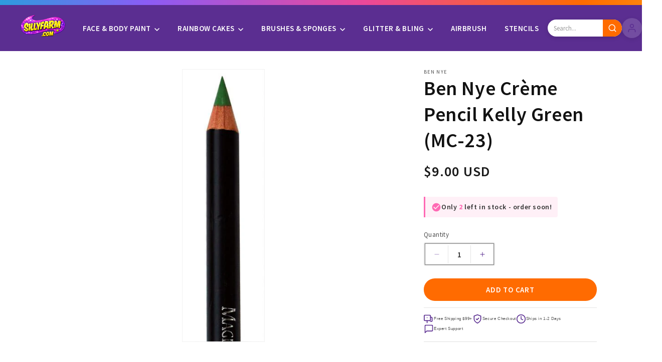

--- FILE ---
content_type: text/html; charset=utf-8
request_url: https://sillyfarm.com/products/silly-farm-stx_cp-23
body_size: 52647
content:
<!doctype html>
<html class="js" lang="en">
  <head>
    <meta charset="utf-8">
    <meta http-equiv="X-UA-Compatible" content="IE=edge">
    <meta name="viewport" content="width=device-width,initial-scale=1">
    
















<meta property="og:site_name" content="Silly Farm Supplies">
<meta property="og:title" content="Ben Nye Crème Pencil Kelly Green (MC-23) | Silly Farm Supplies">
<meta property="og:description" content="Magicolor Crème Pencils are the ultimate in color and quality. Crème Pencils are versatile and can be used as an eye liner, clown makeup detail liner, or use...">
<meta property="og:url" content="https://sillyfarm.com/products/silly-farm-stx_cp-23">
<meta property="og:type" content="product">
<meta property="og:locale" content="en_US">

<meta property="og:image" content="//sillyfarm.com/cdn/shop/products/ben-nye-creme-pencil-kelly-green-mc-23-620538.jpg?v=1596728244&width=1200">
<meta property="og:image:secure_url" content="//sillyfarm.com/cdn/shop/products/ben-nye-creme-pencil-kelly-green-mc-23-620538.jpg?v=1596728244&width=1200">
<meta property="og:image:width" content="1200">
<meta property="og:image:height" content="630">

<meta property="og:image:alt" content="Ben Nye Crème Pencil Kelly Green (MC-23) - Silly Farm Supplies">





<meta property="product:price:amount" content="9.00">
<meta property="product:price:currency" content="USD">

<meta property="product:availability" content="in stock">


<meta property="product:brand" content="Ben Nye">


<meta property="product:category" content="Face &amp; Body Makeup">







<meta name="twitter:card" content="summary_large_image">
<meta name="twitter:title" content="Ben Nye Crème Pencil Kelly Green (MC-23) | Silly Farm Supplies">
<meta name="twitter:description" content="Magicolor Crème Pencils are the ultimate in color and quality. Crème Pencils are versatile and can be used as an eye liner, clown makeup detail liner, or use...">

<meta name="twitter:image" content="//sillyfarm.com/cdn/shop/products/ben-nye-creme-pencil-kelly-green-mc-23-620538.jpg?v=1596728244&width=1200">

<meta name="twitter:image:alt" content="Ben Nye Crème Pencil Kelly Green (MC-23) - Silly Farm Supplies">



<meta name="twitter:site" content="@SillyFarm">








    


<script type="application/ld+json">
{
  "@context": "https://schema.org",
  "@type": "Organization",
  "@id": "https://sillyfarm.com#organization",
  "name": "Silly Farm Supplies",
  "url": "https://sillyfarm.com",
  "logo": {
    "@type": "ImageObject",
    "url": "//sillyfarm.com/cdn/shop/t/54/assets/logo-2026-purple.png?v=83039728849438928871768087482",
    "width": 250,
    "height": 80
  },
  "description": "Professional face painting supplies, body art products, glitter, stencils, and theatrical makeup. Trusted by artists worldwide since 1998.",
  "foundingDate": "1998",
  "address": {
    "@type": "PostalAddress",
    "streetAddress": "4751 SW 51 St",
    "addressLocality": "Davie",
    "addressRegion": "FL",
    "postalCode": "33314",
    "addressCountry": "US"
  },
  "contactPoint": {
    "@type": "ContactPoint",
    "telephone": "+1-954-472-5000",
    "contactType": "customer service",
    "availableLanguage": "English",
    "hoursAvailable": {
      "@type": "OpeningHoursSpecification",
      "dayOfWeek": ["Monday", "Tuesday", "Wednesday", "Thursday", "Friday"],
      "opens": "10:00",
      "closes": "17:00"
    }
  },
  "sameAs": [
    "https://www.facebook.com/sillyfarm",
    "https://www.instagram.com/sillyfarm",
    "https://www.pinterest.com/sillyfarm/",
    "https://www.youtube.com/user/SillyFarmSupplies",
    "https://twitter.com/SillyFarm"
  ]
}
</script>






<script type="application/ld+json">
{
  "@context": "https://schema.org",
  "@type": "Product",
  "@id": "https://sillyfarm.com/products/silly-farm-stx_cp-23#product",
  "name": "Ben Nye Crème Pencil Kelly Green (MC-23)",
  "url": "https://sillyfarm.com/products/silly-farm-stx_cp-23",
  "description": "Magicolor Crème Pencils are the ultimate in color and quality. Crème Pencils are versatile and can be used as an eye liner, clown makeup detail liner, or used for theatrical makeup. Crème Pencils are easy to use and hold their point so that it makes outlining and adding detail simple and effective. Crème Pencils can be sharpened using any standard pencil sharpener and it is recommended that you store in a cool dry place so that Crèmes stay firm.Crème Pencils are also excellent to use for body painting, because you can sketch out the design without losing the color or without the paint fading. Expect 10-50 applications per Pencil.To Use: Draw directly on the skin and for a longer lasting finish dust Crème Pencil application with setting powder.To Remove: Use any oil based remover, baby oil or mineral oil.",
  
  "image": [
    
    "//sillyfarm.com/cdn/shop/products/ben-nye-creme-pencil-kelly-green-mc-23-620538.jpg?v=1596728244&width=1200"
    
  ],
  
  
  "brand": {
    "@type": "Brand",
    "name": "Ben Nye"
  },
  
  
  "sku": "STX_CP-23",
  
  
  "gtin": "784779003379",
  
  
  "category": "Face &amp; Body Makeup",
  
  "offers": {
    "@type": "Offer",
    "url": "https://sillyfarm.com/products/silly-farm-stx_cp-23",
    "priceCurrency": "USD",
    
    "price": "9.00",
    
    "availability": "https://schema.org/InStock",
    "seller": {
      "@id": "https://sillyfarm.com#organization"
    },
    "priceValidUntil": "2027-12-31",
    "itemCondition": "https://schema.org/NewCondition",
    "shippingDetails": {
      "@type": "OfferShippingDetails",
      "shippingDestination": {
        "@type": "DefinedRegion",
        "addressCountry": "US"
      },
      "deliveryTime": {
        "@type": "ShippingDeliveryTime",
        "handlingTime": {
          "@type": "QuantitativeValue",
          "minValue": 1,
          "maxValue": 3,
          "unitCode": "DAY"
        },
        "transitTime": {
          "@type": "QuantitativeValue",
          "minValue": 2,
          "maxValue": 7,
          "unitCode": "DAY"
        }
      }
    },
    "hasMerchantReturnPolicy": {
      "@type": "MerchantReturnPolicy",
      "applicableCountry": "US",
      "returnPolicyCategory": "https://schema.org/MerchantReturnFiniteReturnWindow",
      "merchantReturnDays": 30,
      "returnMethod": "https://schema.org/ReturnByMail",
      "returnFees": "https://schema.org/ReturnShippingFees"
    }
  }
  
  
  ,"aggregateRating": {
    "@type": "AggregateRating",
    "ratingValue": "<div style='display:none' class='jdgm-prev-badge' data-average-rating='0.00' data-number-of-reviews='0' data-number-of-questions='0'> <span class='jdgm-prev-badge__stars' data-score='0.00' tabindex='0' aria-label='0.00 stars' role='button'> <span class='jdgm-star jdgm--off'></span><span class='jdgm-star jdgm--off'></span><span class='jdgm-star jdgm--off'></span><span class='jdgm-star jdgm--off'></span><span class='jdgm-star jdgm--off'></span> </span> <span class='jdgm-prev-badge__text'> No reviews </span> </div>",
    "reviewCount": "<div style='display:none' class='jdgm-prev-badge' data-average-rating='0.00' data-number-of-reviews='0' data-number-of-questions='0'> <span class='jdgm-prev-badge__stars' data-score='0.00' tabindex='0' aria-label='0.00 stars' role='button'> <span class='jdgm-star jdgm--off'></span><span class='jdgm-star jdgm--off'></span><span class='jdgm-star jdgm--off'></span><span class='jdgm-star jdgm--off'></span><span class='jdgm-star jdgm--off'></span> </span> <span class='jdgm-prev-badge__text'> No reviews </span> </div>",
    "bestRating": "5",
    "worstRating": "1"
  }
  
}
</script>













<script type="application/ld+json">
{
  "@context": "https://schema.org",
  "@type": "BreadcrumbList",
  "itemListElement": [
    {
      "@type": "ListItem",
      "position": 1,
      "name": "Home",
      "item": "https://sillyfarm.com"
    }
    
      
      ,{
        "@type": "ListItem",
        "position": 2,
        "name": "All",
        "item": "https://sillyfarm.com/collections/all"
      }
      ,{
        "@type": "ListItem",
        "position": 3,
        "name": "Ben Nye Crème Pencil Kelly Green (MC-23)",
        "item": "https://sillyfarm.com/products/silly-farm-stx_cp-23"
      }
      
      
      
  ]
}
</script>





    <meta name="theme-color" content="">
    <link rel="canonical" href="https://sillyfarm.com/products/silly-farm-stx_cp-23"><link rel="icon" type="image/png" href="//sillyfarm.com/cdn/shop/t/54/assets/favicon.png?v=160317948037447401291768087461"><link rel="preconnect" href="https://fonts.shopifycdn.com" crossorigin><!-- Bebas Neue Font for Collection Banner -->
    <link rel="preconnect" href="https://fonts.googleapis.com">
    <link rel="preconnect" href="https://fonts.gstatic.com" crossorigin>
    <link href="https://fonts.googleapis.com/css2?family=Bebas+Neue&display=swap" rel="stylesheet">

    <title>
      Ben Nye Crème Pencil Kelly Green (MC-23)
 &ndash; Silly Farm Supplies</title>

    
      <meta name="description" content="Magicolor Crème Pencils are the ultimate in color and quality. Crème Pencils are versatile and can be used as an eye liner, clown makeup detail liner, or used for theatrical makeup. Crème Pencils are easy to use and hold their point so that it makes outlining and adding detail simple and effective. Crème Pencils can be">
    

    

<meta property="og:site_name" content="Silly Farm Supplies">
<meta property="og:url" content="https://sillyfarm.com/products/silly-farm-stx_cp-23">
<meta property="og:title" content="Ben Nye Crème Pencil Kelly Green (MC-23)">
<meta property="og:type" content="product">
<meta property="og:description" content="Magicolor Crème Pencils are the ultimate in color and quality. Crème Pencils are versatile and can be used as an eye liner, clown makeup detail liner, or used for theatrical makeup. Crème Pencils are easy to use and hold their point so that it makes outlining and adding detail simple and effective. Crème Pencils can be"><meta property="og:image" content="http://sillyfarm.com/cdn/shop/products/ben-nye-creme-pencil-kelly-green-mc-23-620538.jpg?v=1596728244">
  <meta property="og:image:secure_url" content="https://sillyfarm.com/cdn/shop/products/ben-nye-creme-pencil-kelly-green-mc-23-620538.jpg?v=1596728244">
  <meta property="og:image:width" content="180">
  <meta property="og:image:height" content="601"><meta property="og:price:amount" content="9.00">
  <meta property="og:price:currency" content="USD"><meta name="twitter:card" content="summary_large_image">
<meta name="twitter:title" content="Ben Nye Crème Pencil Kelly Green (MC-23)">
<meta name="twitter:description" content="Magicolor Crème Pencils are the ultimate in color and quality. Crème Pencils are versatile and can be used as an eye liner, clown makeup detail liner, or used for theatrical makeup. Crème Pencils are easy to use and hold their point so that it makes outlining and adding detail simple and effective. Crème Pencils can be">


    <script src="//sillyfarm.com/cdn/shop/t/54/assets/constants.js?v=132983761750457495441768037213" defer="defer"></script>
    <script src="//sillyfarm.com/cdn/shop/t/54/assets/pubsub.js?v=25310214064522200911768037215" defer="defer"></script>
    <script src="//sillyfarm.com/cdn/shop/t/54/assets/global.js?v=7301445359237545521768037213" defer="defer"></script>
    <script src="//sillyfarm.com/cdn/shop/t/54/assets/details-disclosure.js?v=13653116266235556501768037213" defer="defer"></script>
    <script src="//sillyfarm.com/cdn/shop/t/54/assets/details-modal.js?v=25581673532751508451768037213" defer="defer"></script>
    <script src="//sillyfarm.com/cdn/shop/t/54/assets/search-form.js?v=133129549252120666541768037215" defer="defer"></script><script src="//sillyfarm.com/cdn/shop/t/54/assets/animations.js?v=88693664871331136111768037215" defer="defer"></script><script>window.performance && window.performance.mark && window.performance.mark('shopify.content_for_header.start');</script><meta name="google-site-verification" content="pK_llInoLGh3KMeo7j3K_MGc_iQ_Z9Y_F69Qip5myzE">
<meta name="facebook-domain-verification" content="ru6gcquictmmo9i3l8v9nw1qvetyav">
<meta id="shopify-digital-wallet" name="shopify-digital-wallet" content="/20978093/digital_wallets/dialog">
<meta name="shopify-checkout-api-token" content="0010069d1ce4c44c50c9b8238ff2e10a">
<meta id="in-context-paypal-metadata" data-shop-id="20978093" data-venmo-supported="false" data-environment="production" data-locale="en_US" data-paypal-v4="true" data-currency="USD">
<link rel="alternate" type="application/json+oembed" href="https://sillyfarm.com/products/silly-farm-stx_cp-23.oembed">
<script async="async" src="/checkouts/internal/preloads.js?locale=en-US"></script>
<link rel="preconnect" href="https://shop.app" crossorigin="anonymous">
<script async="async" src="https://shop.app/checkouts/internal/preloads.js?locale=en-US&shop_id=20978093" crossorigin="anonymous"></script>
<script id="apple-pay-shop-capabilities" type="application/json">{"shopId":20978093,"countryCode":"US","currencyCode":"USD","merchantCapabilities":["supports3DS"],"merchantId":"gid:\/\/shopify\/Shop\/20978093","merchantName":"Silly Farm Supplies","requiredBillingContactFields":["postalAddress","email","phone"],"requiredShippingContactFields":["postalAddress","email","phone"],"shippingType":"shipping","supportedNetworks":["visa","masterCard","amex","discover","elo","jcb"],"total":{"type":"pending","label":"Silly Farm Supplies","amount":"1.00"},"shopifyPaymentsEnabled":true,"supportsSubscriptions":true}</script>
<script id="shopify-features" type="application/json">{"accessToken":"0010069d1ce4c44c50c9b8238ff2e10a","betas":["rich-media-storefront-analytics"],"domain":"sillyfarm.com","predictiveSearch":true,"shopId":20978093,"locale":"en"}</script>
<script>var Shopify = Shopify || {};
Shopify.shop = "silly-farm-supplies.myshopify.com";
Shopify.locale = "en";
Shopify.currency = {"active":"USD","rate":"1.0"};
Shopify.country = "US";
Shopify.theme = {"name":"New Dawn Staging","id":128696483886,"schema_name":"Dawn","schema_version":"15.4.1","theme_store_id":null,"role":"main"};
Shopify.theme.handle = "null";
Shopify.theme.style = {"id":null,"handle":null};
Shopify.cdnHost = "sillyfarm.com/cdn";
Shopify.routes = Shopify.routes || {};
Shopify.routes.root = "/";</script>
<script type="module">!function(o){(o.Shopify=o.Shopify||{}).modules=!0}(window);</script>
<script>!function(o){function n(){var o=[];function n(){o.push(Array.prototype.slice.apply(arguments))}return n.q=o,n}var t=o.Shopify=o.Shopify||{};t.loadFeatures=n(),t.autoloadFeatures=n()}(window);</script>
<script>
  window.ShopifyPay = window.ShopifyPay || {};
  window.ShopifyPay.apiHost = "shop.app\/pay";
  window.ShopifyPay.redirectState = null;
</script>
<script id="shop-js-analytics" type="application/json">{"pageType":"product"}</script>
<script defer="defer" async type="module" src="//sillyfarm.com/cdn/shopifycloud/shop-js/modules/v2/client.init-shop-cart-sync_BApSsMSl.en.esm.js"></script>
<script defer="defer" async type="module" src="//sillyfarm.com/cdn/shopifycloud/shop-js/modules/v2/chunk.common_CBoos6YZ.esm.js"></script>
<script type="module">
  await import("//sillyfarm.com/cdn/shopifycloud/shop-js/modules/v2/client.init-shop-cart-sync_BApSsMSl.en.esm.js");
await import("//sillyfarm.com/cdn/shopifycloud/shop-js/modules/v2/chunk.common_CBoos6YZ.esm.js");

  window.Shopify.SignInWithShop?.initShopCartSync?.({"fedCMEnabled":true,"windoidEnabled":true});

</script>
<script>
  window.Shopify = window.Shopify || {};
  if (!window.Shopify.featureAssets) window.Shopify.featureAssets = {};
  window.Shopify.featureAssets['shop-js'] = {"shop-cart-sync":["modules/v2/client.shop-cart-sync_DJczDl9f.en.esm.js","modules/v2/chunk.common_CBoos6YZ.esm.js"],"init-fed-cm":["modules/v2/client.init-fed-cm_BzwGC0Wi.en.esm.js","modules/v2/chunk.common_CBoos6YZ.esm.js"],"init-windoid":["modules/v2/client.init-windoid_BS26ThXS.en.esm.js","modules/v2/chunk.common_CBoos6YZ.esm.js"],"shop-cash-offers":["modules/v2/client.shop-cash-offers_DthCPNIO.en.esm.js","modules/v2/chunk.common_CBoos6YZ.esm.js","modules/v2/chunk.modal_Bu1hFZFC.esm.js"],"shop-button":["modules/v2/client.shop-button_D_JX508o.en.esm.js","modules/v2/chunk.common_CBoos6YZ.esm.js"],"init-shop-email-lookup-coordinator":["modules/v2/client.init-shop-email-lookup-coordinator_DFwWcvrS.en.esm.js","modules/v2/chunk.common_CBoos6YZ.esm.js"],"shop-toast-manager":["modules/v2/client.shop-toast-manager_tEhgP2F9.en.esm.js","modules/v2/chunk.common_CBoos6YZ.esm.js"],"shop-login-button":["modules/v2/client.shop-login-button_DwLgFT0K.en.esm.js","modules/v2/chunk.common_CBoos6YZ.esm.js","modules/v2/chunk.modal_Bu1hFZFC.esm.js"],"avatar":["modules/v2/client.avatar_BTnouDA3.en.esm.js"],"init-shop-cart-sync":["modules/v2/client.init-shop-cart-sync_BApSsMSl.en.esm.js","modules/v2/chunk.common_CBoos6YZ.esm.js"],"pay-button":["modules/v2/client.pay-button_BuNmcIr_.en.esm.js","modules/v2/chunk.common_CBoos6YZ.esm.js"],"init-shop-for-new-customer-accounts":["modules/v2/client.init-shop-for-new-customer-accounts_DrjXSI53.en.esm.js","modules/v2/client.shop-login-button_DwLgFT0K.en.esm.js","modules/v2/chunk.common_CBoos6YZ.esm.js","modules/v2/chunk.modal_Bu1hFZFC.esm.js"],"init-customer-accounts-sign-up":["modules/v2/client.init-customer-accounts-sign-up_TlVCiykN.en.esm.js","modules/v2/client.shop-login-button_DwLgFT0K.en.esm.js","modules/v2/chunk.common_CBoos6YZ.esm.js","modules/v2/chunk.modal_Bu1hFZFC.esm.js"],"shop-follow-button":["modules/v2/client.shop-follow-button_C5D3XtBb.en.esm.js","modules/v2/chunk.common_CBoos6YZ.esm.js","modules/v2/chunk.modal_Bu1hFZFC.esm.js"],"checkout-modal":["modules/v2/client.checkout-modal_8TC_1FUY.en.esm.js","modules/v2/chunk.common_CBoos6YZ.esm.js","modules/v2/chunk.modal_Bu1hFZFC.esm.js"],"init-customer-accounts":["modules/v2/client.init-customer-accounts_C0Oh2ljF.en.esm.js","modules/v2/client.shop-login-button_DwLgFT0K.en.esm.js","modules/v2/chunk.common_CBoos6YZ.esm.js","modules/v2/chunk.modal_Bu1hFZFC.esm.js"],"lead-capture":["modules/v2/client.lead-capture_Cq0gfm7I.en.esm.js","modules/v2/chunk.common_CBoos6YZ.esm.js","modules/v2/chunk.modal_Bu1hFZFC.esm.js"],"shop-login":["modules/v2/client.shop-login_BmtnoEUo.en.esm.js","modules/v2/chunk.common_CBoos6YZ.esm.js","modules/v2/chunk.modal_Bu1hFZFC.esm.js"],"payment-terms":["modules/v2/client.payment-terms_BHOWV7U_.en.esm.js","modules/v2/chunk.common_CBoos6YZ.esm.js","modules/v2/chunk.modal_Bu1hFZFC.esm.js"]};
</script>
<script>(function() {
  var isLoaded = false;
  function asyncLoad() {
    if (isLoaded) return;
    isLoaded = true;
    var urls = ["https:\/\/chimpstatic.com\/mcjs-connected\/js\/users\/ea40b73e24629dc07e83ea46f\/95d254b36a094607ac75ddbd3.js?shop=silly-farm-supplies.myshopify.com","https:\/\/d33a6lvgbd0fej.cloudfront.net\/script_tag\/secomapp.scripttag.js?shop=silly-farm-supplies.myshopify.com","\/\/backinstock.useamp.com\/widget\/7781_1767153559.js?category=bis\u0026v=6\u0026shop=silly-farm-supplies.myshopify.com"];
    for (var i = 0; i < urls.length; i++) {
      var s = document.createElement('script');
      s.type = 'text/javascript';
      s.async = true;
      s.src = urls[i];
      var x = document.getElementsByTagName('script')[0];
      x.parentNode.insertBefore(s, x);
    }
  };
  if(window.attachEvent) {
    window.attachEvent('onload', asyncLoad);
  } else {
    window.addEventListener('load', asyncLoad, false);
  }
})();</script>
<script id="__st">var __st={"a":20978093,"offset":-18000,"reqid":"16451e75-7cc4-4f47-933b-7866911c9995-1768869363","pageurl":"sillyfarm.com\/products\/silly-farm-stx_cp-23","u":"9a84ff6b813c","p":"product","rtyp":"product","rid":11010110858};</script>
<script>window.ShopifyPaypalV4VisibilityTracking = true;</script>
<script id="captcha-bootstrap">!function(){'use strict';const t='contact',e='account',n='new_comment',o=[[t,t],['blogs',n],['comments',n],[t,'customer']],c=[[e,'customer_login'],[e,'guest_login'],[e,'recover_customer_password'],[e,'create_customer']],r=t=>t.map((([t,e])=>`form[action*='/${t}']:not([data-nocaptcha='true']) input[name='form_type'][value='${e}']`)).join(','),a=t=>()=>t?[...document.querySelectorAll(t)].map((t=>t.form)):[];function s(){const t=[...o],e=r(t);return a(e)}const i='password',u='form_key',d=['recaptcha-v3-token','g-recaptcha-response','h-captcha-response',i],f=()=>{try{return window.sessionStorage}catch{return}},m='__shopify_v',_=t=>t.elements[u];function p(t,e,n=!1){try{const o=window.sessionStorage,c=JSON.parse(o.getItem(e)),{data:r}=function(t){const{data:e,action:n}=t;return t[m]||n?{data:e,action:n}:{data:t,action:n}}(c);for(const[e,n]of Object.entries(r))t.elements[e]&&(t.elements[e].value=n);n&&o.removeItem(e)}catch(o){console.error('form repopulation failed',{error:o})}}const l='form_type',E='cptcha';function T(t){t.dataset[E]=!0}const w=window,h=w.document,L='Shopify',v='ce_forms',y='captcha';let A=!1;((t,e)=>{const n=(g='f06e6c50-85a8-45c8-87d0-21a2b65856fe',I='https://cdn.shopify.com/shopifycloud/storefront-forms-hcaptcha/ce_storefront_forms_captcha_hcaptcha.v1.5.2.iife.js',D={infoText:'Protected by hCaptcha',privacyText:'Privacy',termsText:'Terms'},(t,e,n)=>{const o=w[L][v],c=o.bindForm;if(c)return c(t,g,e,D).then(n);var r;o.q.push([[t,g,e,D],n]),r=I,A||(h.body.append(Object.assign(h.createElement('script'),{id:'captcha-provider',async:!0,src:r})),A=!0)});var g,I,D;w[L]=w[L]||{},w[L][v]=w[L][v]||{},w[L][v].q=[],w[L][y]=w[L][y]||{},w[L][y].protect=function(t,e){n(t,void 0,e),T(t)},Object.freeze(w[L][y]),function(t,e,n,w,h,L){const[v,y,A,g]=function(t,e,n){const i=e?o:[],u=t?c:[],d=[...i,...u],f=r(d),m=r(i),_=r(d.filter((([t,e])=>n.includes(e))));return[a(f),a(m),a(_),s()]}(w,h,L),I=t=>{const e=t.target;return e instanceof HTMLFormElement?e:e&&e.form},D=t=>v().includes(t);t.addEventListener('submit',(t=>{const e=I(t);if(!e)return;const n=D(e)&&!e.dataset.hcaptchaBound&&!e.dataset.recaptchaBound,o=_(e),c=g().includes(e)&&(!o||!o.value);(n||c)&&t.preventDefault(),c&&!n&&(function(t){try{if(!f())return;!function(t){const e=f();if(!e)return;const n=_(t);if(!n)return;const o=n.value;o&&e.removeItem(o)}(t);const e=Array.from(Array(32),(()=>Math.random().toString(36)[2])).join('');!function(t,e){_(t)||t.append(Object.assign(document.createElement('input'),{type:'hidden',name:u})),t.elements[u].value=e}(t,e),function(t,e){const n=f();if(!n)return;const o=[...t.querySelectorAll(`input[type='${i}']`)].map((({name:t})=>t)),c=[...d,...o],r={};for(const[a,s]of new FormData(t).entries())c.includes(a)||(r[a]=s);n.setItem(e,JSON.stringify({[m]:1,action:t.action,data:r}))}(t,e)}catch(e){console.error('failed to persist form',e)}}(e),e.submit())}));const S=(t,e)=>{t&&!t.dataset[E]&&(n(t,e.some((e=>e===t))),T(t))};for(const o of['focusin','change'])t.addEventListener(o,(t=>{const e=I(t);D(e)&&S(e,y())}));const B=e.get('form_key'),M=e.get(l),P=B&&M;t.addEventListener('DOMContentLoaded',(()=>{const t=y();if(P)for(const e of t)e.elements[l].value===M&&p(e,B);[...new Set([...A(),...v().filter((t=>'true'===t.dataset.shopifyCaptcha))])].forEach((e=>S(e,t)))}))}(h,new URLSearchParams(w.location.search),n,t,e,['guest_login'])})(!0,!0)}();</script>
<script integrity="sha256-4kQ18oKyAcykRKYeNunJcIwy7WH5gtpwJnB7kiuLZ1E=" data-source-attribution="shopify.loadfeatures" defer="defer" src="//sillyfarm.com/cdn/shopifycloud/storefront/assets/storefront/load_feature-a0a9edcb.js" crossorigin="anonymous"></script>
<script crossorigin="anonymous" defer="defer" src="//sillyfarm.com/cdn/shopifycloud/storefront/assets/shopify_pay/storefront-65b4c6d7.js?v=20250812"></script>
<script data-source-attribution="shopify.dynamic_checkout.dynamic.init">var Shopify=Shopify||{};Shopify.PaymentButton=Shopify.PaymentButton||{isStorefrontPortableWallets:!0,init:function(){window.Shopify.PaymentButton.init=function(){};var t=document.createElement("script");t.src="https://sillyfarm.com/cdn/shopifycloud/portable-wallets/latest/portable-wallets.en.js",t.type="module",document.head.appendChild(t)}};
</script>
<script data-source-attribution="shopify.dynamic_checkout.buyer_consent">
  function portableWalletsHideBuyerConsent(e){var t=document.getElementById("shopify-buyer-consent"),n=document.getElementById("shopify-subscription-policy-button");t&&n&&(t.classList.add("hidden"),t.setAttribute("aria-hidden","true"),n.removeEventListener("click",e))}function portableWalletsShowBuyerConsent(e){var t=document.getElementById("shopify-buyer-consent"),n=document.getElementById("shopify-subscription-policy-button");t&&n&&(t.classList.remove("hidden"),t.removeAttribute("aria-hidden"),n.addEventListener("click",e))}window.Shopify?.PaymentButton&&(window.Shopify.PaymentButton.hideBuyerConsent=portableWalletsHideBuyerConsent,window.Shopify.PaymentButton.showBuyerConsent=portableWalletsShowBuyerConsent);
</script>
<script data-source-attribution="shopify.dynamic_checkout.cart.bootstrap">document.addEventListener("DOMContentLoaded",(function(){function t(){return document.querySelector("shopify-accelerated-checkout-cart, shopify-accelerated-checkout")}if(t())Shopify.PaymentButton.init();else{new MutationObserver((function(e,n){t()&&(Shopify.PaymentButton.init(),n.disconnect())})).observe(document.body,{childList:!0,subtree:!0})}}));
</script>
<link id="shopify-accelerated-checkout-styles" rel="stylesheet" media="screen" href="https://sillyfarm.com/cdn/shopifycloud/portable-wallets/latest/accelerated-checkout-backwards-compat.css" crossorigin="anonymous">
<style id="shopify-accelerated-checkout-cart">
        #shopify-buyer-consent {
  margin-top: 1em;
  display: inline-block;
  width: 100%;
}

#shopify-buyer-consent.hidden {
  display: none;
}

#shopify-subscription-policy-button {
  background: none;
  border: none;
  padding: 0;
  text-decoration: underline;
  font-size: inherit;
  cursor: pointer;
}

#shopify-subscription-policy-button::before {
  box-shadow: none;
}

      </style>
<script id="sections-script" data-sections="header" defer="defer" src="//sillyfarm.com/cdn/shop/t/54/compiled_assets/scripts.js?v=35600"></script>
<script>window.performance && window.performance.mark && window.performance.mark('shopify.content_for_header.end');</script>


    <style data-shopify>
      @font-face {
  font-family: "Source Sans Pro";
  font-weight: 400;
  font-style: normal;
  font-display: swap;
  src: url("//sillyfarm.com/cdn/fonts/source_sans_pro/sourcesanspro_n4.50ae3e156aed9a794db7e94c4d00984c7b66616c.woff2") format("woff2"),
       url("//sillyfarm.com/cdn/fonts/source_sans_pro/sourcesanspro_n4.d1662e048bd96ae7123e46600ff9744c0d84502d.woff") format("woff");
}

      @font-face {
  font-family: "Source Sans Pro";
  font-weight: 700;
  font-style: normal;
  font-display: swap;
  src: url("//sillyfarm.com/cdn/fonts/source_sans_pro/sourcesanspro_n7.41cbad1715ffa6489ec3aab1c16fda6d5bdf2235.woff2") format("woff2"),
       url("//sillyfarm.com/cdn/fonts/source_sans_pro/sourcesanspro_n7.01173495588557d2be0eb2bb2ecdf8e4f01cf917.woff") format("woff");
}

      @font-face {
  font-family: "Source Sans Pro";
  font-weight: 400;
  font-style: italic;
  font-display: swap;
  src: url("//sillyfarm.com/cdn/fonts/source_sans_pro/sourcesanspro_i4.130f29b9baa0095b80aea9236ca9ef6ab0069c67.woff2") format("woff2"),
       url("//sillyfarm.com/cdn/fonts/source_sans_pro/sourcesanspro_i4.6146c8c8ae7b8853ccbbc8b859fcf805016ee743.woff") format("woff");
}

      @font-face {
  font-family: "Source Sans Pro";
  font-weight: 700;
  font-style: italic;
  font-display: swap;
  src: url("//sillyfarm.com/cdn/fonts/source_sans_pro/sourcesanspro_i7.98bb15b3a23880a6e1d86ade6dbb197526ff768d.woff2") format("woff2"),
       url("//sillyfarm.com/cdn/fonts/source_sans_pro/sourcesanspro_i7.6274cea5e22a575d33653322a4399caadffb1338.woff") format("woff");
}

      @font-face {
  font-family: "Source Sans Pro";
  font-weight: 600;
  font-style: normal;
  font-display: swap;
  src: url("//sillyfarm.com/cdn/fonts/source_sans_pro/sourcesanspro_n6.cdbfc001bf7647698fff34a09dc1c625e4008e01.woff2") format("woff2"),
       url("//sillyfarm.com/cdn/fonts/source_sans_pro/sourcesanspro_n6.75b644b223b15254f28282d56f730f2224564c8d.woff") format("woff");
}


      
        :root,
        .color-scheme-1 {
          --color-background: 255,255,255;
        
          --gradient-background: #FFFFFF;
        

        

        --color-foreground: 18,18,18;
        --color-background-contrast: 191,191,191;
        --color-shadow: 91,46,145;
        --color-button: 91,46,145;
        --color-button-text: 255,255,255;
        --color-secondary-button: 255,255,255;
        --color-secondary-button-text: 91,46,145;
        --color-link: 91,46,145;
        --color-badge-foreground: 18,18,18;
        --color-badge-background: 255,255,255;
        --color-badge-border: 18,18,18;
        --payment-terms-background-color: rgb(255 255 255);
      }
      
        
        .color-scheme-2 {
          --color-background: 248,248,248;
        
          --gradient-background: #F8F8F8;
        

        

        --color-foreground: 18,18,18;
        --color-background-contrast: 184,184,184;
        --color-shadow: 91,46,145;
        --color-button: 91,46,145;
        --color-button-text: 255,255,255;
        --color-secondary-button: 248,248,248;
        --color-secondary-button-text: 91,46,145;
        --color-link: 91,46,145;
        --color-badge-foreground: 18,18,18;
        --color-badge-background: 248,248,248;
        --color-badge-border: 18,18,18;
        --payment-terms-background-color: rgb(248 248 248);
      }
      
        
        .color-scheme-3 {
          --color-background: 11,143,172;
        
          --gradient-background: #0B8FAC;
        

        

        --color-foreground: 255,255,255;
        --color-background-contrast: 3,43,52;
        --color-shadow: 11,143,172;
        --color-button: 255,255,255;
        --color-button-text: 11,143,172;
        --color-secondary-button: 11,143,172;
        --color-secondary-button-text: 255,255,255;
        --color-link: 255,255,255;
        --color-badge-foreground: 255,255,255;
        --color-badge-background: 11,143,172;
        --color-badge-border: 255,255,255;
        --payment-terms-background-color: rgb(11 143 172);
      }
      
        
        .color-scheme-4 {
          --color-background: 91,46,145;
        
          --gradient-background: #5B2E91;
        

        

        --color-foreground: 255,255,255;
        --color-background-contrast: 30,15,48;
        --color-shadow: 91,46,145;
        --color-button: 255,255,255;
        --color-button-text: 91,46,145;
        --color-secondary-button: 91,46,145;
        --color-secondary-button-text: 255,255,255;
        --color-link: 255,255,255;
        --color-badge-foreground: 255,255,255;
        --color-badge-background: 91,46,145;
        --color-badge-border: 255,255,255;
        --payment-terms-background-color: rgb(91 46 145);
      }
      
        
        .color-scheme-5 {
          --color-background: 255,105,180;
        
          --gradient-background: #FF69B4;
        

        

        --color-foreground: 255,255,255;
        --color-background-contrast: 232,0,116;
        --color-shadow: 255,105,180;
        --color-button: 255,255,255;
        --color-button-text: 255,105,180;
        --color-secondary-button: 255,105,180;
        --color-secondary-button-text: 255,255,255;
        --color-link: 255,255,255;
        --color-badge-foreground: 255,255,255;
        --color-badge-background: 255,105,180;
        --color-badge-border: 255,255,255;
        --payment-terms-background-color: rgb(255 105 180);
      }
      

      body, .color-scheme-1, .color-scheme-2, .color-scheme-3, .color-scheme-4, .color-scheme-5 {
        color: rgba(var(--color-foreground), 0.75);
        background-color: rgb(var(--color-background));
      }

      :root {
        --font-body-family: "Source Sans Pro", sans-serif;
        --font-body-style: normal;
        --font-body-weight: 400;
        --font-body-weight-bold: 700;

        --font-heading-family: "Source Sans Pro", sans-serif;
        --font-heading-style: normal;
        --font-heading-weight: 600;

        --font-body-scale: 1.0;
        --font-heading-scale: 1.0;

        --media-padding: px;
        --media-border-opacity: 0.05;
        --media-border-width: 1px;
        --media-radius: 0px;
        --media-shadow-opacity: 0.0;
        --media-shadow-horizontal-offset: 0px;
        --media-shadow-vertical-offset: 4px;
        --media-shadow-blur-radius: 5px;
        --media-shadow-visible: 0;

        --page-width: 120rem;
        --page-width-margin: 0rem;

        --product-card-image-padding: 0.0rem;
        --product-card-corner-radius: 0.0rem;
        --product-card-text-alignment: left;
        --product-card-border-width: 0.0rem;
        --product-card-border-opacity: 0.1;
        --product-card-shadow-opacity: 0.0;
        --product-card-shadow-visible: 0;
        --product-card-shadow-horizontal-offset: 0.0rem;
        --product-card-shadow-vertical-offset: 0.4rem;
        --product-card-shadow-blur-radius: 0.5rem;

        --collection-card-image-padding: 0.0rem;
        --collection-card-corner-radius: 0.0rem;
        --collection-card-text-alignment: left;
        --collection-card-border-width: 0.0rem;
        --collection-card-border-opacity: 0.1;
        --collection-card-shadow-opacity: 0.0;
        --collection-card-shadow-visible: 0;
        --collection-card-shadow-horizontal-offset: 0.0rem;
        --collection-card-shadow-vertical-offset: 0.4rem;
        --collection-card-shadow-blur-radius: 0.5rem;

        --blog-card-image-padding: 0.0rem;
        --blog-card-corner-radius: 0.0rem;
        --blog-card-text-alignment: left;
        --blog-card-border-width: 0.0rem;
        --blog-card-border-opacity: 0.1;
        --blog-card-shadow-opacity: 0.0;
        --blog-card-shadow-visible: 0;
        --blog-card-shadow-horizontal-offset: 0.0rem;
        --blog-card-shadow-vertical-offset: 0.4rem;
        --blog-card-shadow-blur-radius: 0.5rem;

        --badge-corner-radius: 4.0rem;

        --popup-border-width: 1px;
        --popup-border-opacity: 0.1;
        --popup-corner-radius: 0px;
        --popup-shadow-opacity: 0.05;
        --popup-shadow-horizontal-offset: 0px;
        --popup-shadow-vertical-offset: 4px;
        --popup-shadow-blur-radius: 5px;

        --drawer-border-width: 1px;
        --drawer-border-opacity: 0.1;
        --drawer-shadow-opacity: 0.0;
        --drawer-shadow-horizontal-offset: 0px;
        --drawer-shadow-vertical-offset: 4px;
        --drawer-shadow-blur-radius: 5px;

        --spacing-sections-desktop: 0px;
        --spacing-sections-mobile: 0px;

        --grid-desktop-vertical-spacing: 8px;
        --grid-desktop-horizontal-spacing: 8px;
        --grid-mobile-vertical-spacing: 4px;
        --grid-mobile-horizontal-spacing: 4px;

        --text-boxes-border-opacity: 0.1;
        --text-boxes-border-width: 0px;
        --text-boxes-radius: 0px;
        --text-boxes-shadow-opacity: 0.0;
        --text-boxes-shadow-visible: 0;
        --text-boxes-shadow-horizontal-offset: 0px;
        --text-boxes-shadow-vertical-offset: 4px;
        --text-boxes-shadow-blur-radius: 5px;

        --buttons-radius: 0px;
        --buttons-radius-outset: 0px;
        --buttons-border-width: 0px;
        --buttons-border-opacity: 0.0;
        --buttons-shadow-opacity: 0.0;
        --buttons-shadow-visible: 0;
        --buttons-shadow-horizontal-offset: 0px;
        --buttons-shadow-vertical-offset: 4px;
        --buttons-shadow-blur-radius: 5px;
        --buttons-border-offset: 0px;

        --inputs-radius: 0px;
        --inputs-border-width: 1px;
        --inputs-border-opacity: 0.55;
        --inputs-shadow-opacity: 0.0;
        --inputs-shadow-horizontal-offset: 0px;
        --inputs-margin-offset: 0px;
        --inputs-shadow-vertical-offset: 4px;
        --inputs-shadow-blur-radius: 5px;
        --inputs-radius-outset: 0px;

        --variant-pills-radius: 40px;
        --variant-pills-border-width: 1px;
        --variant-pills-border-opacity: 0.55;
        --variant-pills-shadow-opacity: 0.0;
        --variant-pills-shadow-horizontal-offset: 0px;
        --variant-pills-shadow-vertical-offset: 4px;
        --variant-pills-shadow-blur-radius: 5px;
      }

      *,
      *::before,
      *::after {
        box-sizing: inherit;
      }

      html {
        box-sizing: border-box;
        font-size: calc(var(--font-body-scale) * 62.5%);
        height: 100%;
      }

      body {
        display: grid;
        grid-template-rows: auto auto 1fr auto;
        grid-template-columns: 100%;
        min-height: 100%;
        margin: 0;
        font-size: 1.5rem;
        letter-spacing: 0.06rem;
        line-height: calc(1 + 0.8 / var(--font-body-scale));
        font-family: var(--font-body-family);
        font-style: var(--font-body-style);
        font-weight: var(--font-body-weight);
      }

      @media screen and (min-width: 750px) {
        body {
          font-size: 1.6rem;
        }
      }
    </style>

    <link href="//sillyfarm.com/cdn/shop/t/54/assets/base.css?v=1113804256552842071768519449" rel="stylesheet" type="text/css" media="all" />
    <link href="//sillyfarm.com/cdn/shop/t/54/assets/sf-brand.css?v=127885970647451893521768541334" rel="stylesheet" type="text/css" media="all" />
    <link href="//sillyfarm.com/cdn/shop/t/54/assets/sf-lisa-frank.css?v=114850588979637202461768602336" rel="stylesheet" type="text/css" media="all" />
    <link href="//sillyfarm.com/cdn/shop/t/54/assets/sillyfarm-dawn-colors.css?v=107342130627943552981768541335" rel="stylesheet" type="text/css" media="all" />
    <link rel="stylesheet" href="//sillyfarm.com/cdn/shop/t/54/assets/component-cart-items.css?v=13033300910818915211768037213" media="print" onload="this.media='all'">
      <link rel="preload" as="font" href="//sillyfarm.com/cdn/fonts/source_sans_pro/sourcesanspro_n4.50ae3e156aed9a794db7e94c4d00984c7b66616c.woff2" type="font/woff2" crossorigin>
      

      <link rel="preload" as="font" href="//sillyfarm.com/cdn/fonts/source_sans_pro/sourcesanspro_n6.cdbfc001bf7647698fff34a09dc1c625e4008e01.woff2" type="font/woff2" crossorigin>
      

    <link rel="preload" as="image" href="//sillyfarm.com/cdn/shop/t/54/assets/sweet-tart-arty-hero-mobile.webp?v=119490039874966408261768541944" media="(max-width: 749px)" type="image/webp">
    <link rel="preload" as="image" href="//sillyfarm.com/cdn/shop/t/54/assets/sweet-tart-arty-hero-desktop.webp?v=24581463276613480171768541944" media="(min-width: 750px)" type="image/webp">
    
<link href="//sillyfarm.com/cdn/shop/t/54/assets/component-localization-form.css?v=170315343355214948141768037213" rel="stylesheet" type="text/css" media="all" />
      <script src="//sillyfarm.com/cdn/shop/t/54/assets/localization-form.js?v=144176611646395275351768037213" defer="defer"></script><link
        rel="stylesheet"
        href="//sillyfarm.com/cdn/shop/t/54/assets/component-predictive-search.css?v=118923337488134913561768037213"
        media="print"
        onload="this.media='all'"
      >
      <link
        rel="stylesheet"
        href="//sillyfarm.com/cdn/shop/t/54/assets/sf-predictive-search.css?v=54099642719353621781768359518"
        media="print"
        onload="this.media='all'"
      ><script>
      if (Shopify.designMode) {
        document.documentElement.classList.add('shopify-design-mode');
      }
    </script>
  <link href="https://monorail-edge.shopifysvc.com" rel="dns-prefetch">
<script>(function(){if ("sendBeacon" in navigator && "performance" in window) {try {var session_token_from_headers = performance.getEntriesByType('navigation')[0].serverTiming.find(x => x.name == '_s').description;} catch {var session_token_from_headers = undefined;}var session_cookie_matches = document.cookie.match(/_shopify_s=([^;]*)/);var session_token_from_cookie = session_cookie_matches && session_cookie_matches.length === 2 ? session_cookie_matches[1] : "";var session_token = session_token_from_headers || session_token_from_cookie || "";function handle_abandonment_event(e) {var entries = performance.getEntries().filter(function(entry) {return /monorail-edge.shopifysvc.com/.test(entry.name);});if (!window.abandonment_tracked && entries.length === 0) {window.abandonment_tracked = true;var currentMs = Date.now();var navigation_start = performance.timing.navigationStart;var payload = {shop_id: 20978093,url: window.location.href,navigation_start,duration: currentMs - navigation_start,session_token,page_type: "product"};window.navigator.sendBeacon("https://monorail-edge.shopifysvc.com/v1/produce", JSON.stringify({schema_id: "online_store_buyer_site_abandonment/1.1",payload: payload,metadata: {event_created_at_ms: currentMs,event_sent_at_ms: currentMs}}));}}window.addEventListener('pagehide', handle_abandonment_event);}}());</script>
<script id="web-pixels-manager-setup">(function e(e,d,r,n,o){if(void 0===o&&(o={}),!Boolean(null===(a=null===(i=window.Shopify)||void 0===i?void 0:i.analytics)||void 0===a?void 0:a.replayQueue)){var i,a;window.Shopify=window.Shopify||{};var t=window.Shopify;t.analytics=t.analytics||{};var s=t.analytics;s.replayQueue=[],s.publish=function(e,d,r){return s.replayQueue.push([e,d,r]),!0};try{self.performance.mark("wpm:start")}catch(e){}var l=function(){var e={modern:/Edge?\/(1{2}[4-9]|1[2-9]\d|[2-9]\d{2}|\d{4,})\.\d+(\.\d+|)|Firefox\/(1{2}[4-9]|1[2-9]\d|[2-9]\d{2}|\d{4,})\.\d+(\.\d+|)|Chrom(ium|e)\/(9{2}|\d{3,})\.\d+(\.\d+|)|(Maci|X1{2}).+ Version\/(15\.\d+|(1[6-9]|[2-9]\d|\d{3,})\.\d+)([,.]\d+|)( \(\w+\)|)( Mobile\/\w+|) Safari\/|Chrome.+OPR\/(9{2}|\d{3,})\.\d+\.\d+|(CPU[ +]OS|iPhone[ +]OS|CPU[ +]iPhone|CPU IPhone OS|CPU iPad OS)[ +]+(15[._]\d+|(1[6-9]|[2-9]\d|\d{3,})[._]\d+)([._]\d+|)|Android:?[ /-](13[3-9]|1[4-9]\d|[2-9]\d{2}|\d{4,})(\.\d+|)(\.\d+|)|Android.+Firefox\/(13[5-9]|1[4-9]\d|[2-9]\d{2}|\d{4,})\.\d+(\.\d+|)|Android.+Chrom(ium|e)\/(13[3-9]|1[4-9]\d|[2-9]\d{2}|\d{4,})\.\d+(\.\d+|)|SamsungBrowser\/([2-9]\d|\d{3,})\.\d+/,legacy:/Edge?\/(1[6-9]|[2-9]\d|\d{3,})\.\d+(\.\d+|)|Firefox\/(5[4-9]|[6-9]\d|\d{3,})\.\d+(\.\d+|)|Chrom(ium|e)\/(5[1-9]|[6-9]\d|\d{3,})\.\d+(\.\d+|)([\d.]+$|.*Safari\/(?![\d.]+ Edge\/[\d.]+$))|(Maci|X1{2}).+ Version\/(10\.\d+|(1[1-9]|[2-9]\d|\d{3,})\.\d+)([,.]\d+|)( \(\w+\)|)( Mobile\/\w+|) Safari\/|Chrome.+OPR\/(3[89]|[4-9]\d|\d{3,})\.\d+\.\d+|(CPU[ +]OS|iPhone[ +]OS|CPU[ +]iPhone|CPU IPhone OS|CPU iPad OS)[ +]+(10[._]\d+|(1[1-9]|[2-9]\d|\d{3,})[._]\d+)([._]\d+|)|Android:?[ /-](13[3-9]|1[4-9]\d|[2-9]\d{2}|\d{4,})(\.\d+|)(\.\d+|)|Mobile Safari.+OPR\/([89]\d|\d{3,})\.\d+\.\d+|Android.+Firefox\/(13[5-9]|1[4-9]\d|[2-9]\d{2}|\d{4,})\.\d+(\.\d+|)|Android.+Chrom(ium|e)\/(13[3-9]|1[4-9]\d|[2-9]\d{2}|\d{4,})\.\d+(\.\d+|)|Android.+(UC? ?Browser|UCWEB|U3)[ /]?(15\.([5-9]|\d{2,})|(1[6-9]|[2-9]\d|\d{3,})\.\d+)\.\d+|SamsungBrowser\/(5\.\d+|([6-9]|\d{2,})\.\d+)|Android.+MQ{2}Browser\/(14(\.(9|\d{2,})|)|(1[5-9]|[2-9]\d|\d{3,})(\.\d+|))(\.\d+|)|K[Aa][Ii]OS\/(3\.\d+|([4-9]|\d{2,})\.\d+)(\.\d+|)/},d=e.modern,r=e.legacy,n=navigator.userAgent;return n.match(d)?"modern":n.match(r)?"legacy":"unknown"}(),u="modern"===l?"modern":"legacy",c=(null!=n?n:{modern:"",legacy:""})[u],f=function(e){return[e.baseUrl,"/wpm","/b",e.hashVersion,"modern"===e.buildTarget?"m":"l",".js"].join("")}({baseUrl:d,hashVersion:r,buildTarget:u}),m=function(e){var d=e.version,r=e.bundleTarget,n=e.surface,o=e.pageUrl,i=e.monorailEndpoint;return{emit:function(e){var a=e.status,t=e.errorMsg,s=(new Date).getTime(),l=JSON.stringify({metadata:{event_sent_at_ms:s},events:[{schema_id:"web_pixels_manager_load/3.1",payload:{version:d,bundle_target:r,page_url:o,status:a,surface:n,error_msg:t},metadata:{event_created_at_ms:s}}]});if(!i)return console&&console.warn&&console.warn("[Web Pixels Manager] No Monorail endpoint provided, skipping logging."),!1;try{return self.navigator.sendBeacon.bind(self.navigator)(i,l)}catch(e){}var u=new XMLHttpRequest;try{return u.open("POST",i,!0),u.setRequestHeader("Content-Type","text/plain"),u.send(l),!0}catch(e){return console&&console.warn&&console.warn("[Web Pixels Manager] Got an unhandled error while logging to Monorail."),!1}}}}({version:r,bundleTarget:l,surface:e.surface,pageUrl:self.location.href,monorailEndpoint:e.monorailEndpoint});try{o.browserTarget=l,function(e){var d=e.src,r=e.async,n=void 0===r||r,o=e.onload,i=e.onerror,a=e.sri,t=e.scriptDataAttributes,s=void 0===t?{}:t,l=document.createElement("script"),u=document.querySelector("head"),c=document.querySelector("body");if(l.async=n,l.src=d,a&&(l.integrity=a,l.crossOrigin="anonymous"),s)for(var f in s)if(Object.prototype.hasOwnProperty.call(s,f))try{l.dataset[f]=s[f]}catch(e){}if(o&&l.addEventListener("load",o),i&&l.addEventListener("error",i),u)u.appendChild(l);else{if(!c)throw new Error("Did not find a head or body element to append the script");c.appendChild(l)}}({src:f,async:!0,onload:function(){if(!function(){var e,d;return Boolean(null===(d=null===(e=window.Shopify)||void 0===e?void 0:e.analytics)||void 0===d?void 0:d.initialized)}()){var d=window.webPixelsManager.init(e)||void 0;if(d){var r=window.Shopify.analytics;r.replayQueue.forEach((function(e){var r=e[0],n=e[1],o=e[2];d.publishCustomEvent(r,n,o)})),r.replayQueue=[],r.publish=d.publishCustomEvent,r.visitor=d.visitor,r.initialized=!0}}},onerror:function(){return m.emit({status:"failed",errorMsg:"".concat(f," has failed to load")})},sri:function(e){var d=/^sha384-[A-Za-z0-9+/=]+$/;return"string"==typeof e&&d.test(e)}(c)?c:"",scriptDataAttributes:o}),m.emit({status:"loading"})}catch(e){m.emit({status:"failed",errorMsg:(null==e?void 0:e.message)||"Unknown error"})}}})({shopId: 20978093,storefrontBaseUrl: "https://sillyfarm.com",extensionsBaseUrl: "https://extensions.shopifycdn.com/cdn/shopifycloud/web-pixels-manager",monorailEndpoint: "https://monorail-edge.shopifysvc.com/unstable/produce_batch",surface: "storefront-renderer",enabledBetaFlags: ["2dca8a86"],webPixelsConfigList: [{"id":"448659502","configuration":"{\"webPixelName\":\"Judge.me\"}","eventPayloadVersion":"v1","runtimeContext":"STRICT","scriptVersion":"34ad157958823915625854214640f0bf","type":"APP","apiClientId":683015,"privacyPurposes":["ANALYTICS"],"dataSharingAdjustments":{"protectedCustomerApprovalScopes":["read_customer_email","read_customer_name","read_customer_personal_data","read_customer_phone"]}},{"id":"298778670","configuration":"{\"config\":\"{\\\"pixel_id\\\":\\\"AW-0\\\",\\\"target_country\\\":\\\"US\\\",\\\"gtag_events\\\":[{\\\"type\\\":\\\"page_view\\\",\\\"action_label\\\":\\\"AW-773790342\\\/-SXMCLTKqZcBEIa1_PAC\\\"},{\\\"type\\\":\\\"purchase\\\",\\\"action_label\\\":\\\"AW-773790342\\\/rGsZCLfKqZcBEIa1_PAC\\\"},{\\\"type\\\":\\\"view_item\\\",\\\"action_label\\\":\\\"AW-773790342\\\/iYtSCLrKqZcBEIa1_PAC\\\"},{\\\"type\\\":\\\"add_to_cart\\\",\\\"action_label\\\":\\\"AW-773790342\\\/BgptCL3KqZcBEIa1_PAC\\\"},{\\\"type\\\":\\\"begin_checkout\\\",\\\"action_label\\\":\\\"AW-773790342\\\/H5fzCMDKqZcBEIa1_PAC\\\"},{\\\"type\\\":\\\"search\\\",\\\"action_label\\\":\\\"AW-773790342\\\/nQYYCMPKqZcBEIa1_PAC\\\"},{\\\"type\\\":\\\"add_payment_info\\\",\\\"action_label\\\":\\\"AW-773790342\\\/9crbCMbKqZcBEIa1_PAC\\\"}],\\\"enable_monitoring_mode\\\":false}\"}","eventPayloadVersion":"v1","runtimeContext":"OPEN","scriptVersion":"b2a88bafab3e21179ed38636efcd8a93","type":"APP","apiClientId":1780363,"privacyPurposes":[],"dataSharingAdjustments":{"protectedCustomerApprovalScopes":["read_customer_address","read_customer_email","read_customer_name","read_customer_personal_data","read_customer_phone"]}},{"id":"121471022","configuration":"{\"pixel_id\":\"424657164812627\",\"pixel_type\":\"facebook_pixel\",\"metaapp_system_user_token\":\"-\"}","eventPayloadVersion":"v1","runtimeContext":"OPEN","scriptVersion":"ca16bc87fe92b6042fbaa3acc2fbdaa6","type":"APP","apiClientId":2329312,"privacyPurposes":["ANALYTICS","MARKETING","SALE_OF_DATA"],"dataSharingAdjustments":{"protectedCustomerApprovalScopes":["read_customer_address","read_customer_email","read_customer_name","read_customer_personal_data","read_customer_phone"]}},{"id":"42860590","eventPayloadVersion":"v1","runtimeContext":"LAX","scriptVersion":"1","type":"CUSTOM","privacyPurposes":["MARKETING"],"name":"Meta pixel (migrated)"},{"id":"shopify-app-pixel","configuration":"{}","eventPayloadVersion":"v1","runtimeContext":"STRICT","scriptVersion":"0450","apiClientId":"shopify-pixel","type":"APP","privacyPurposes":["ANALYTICS","MARKETING"]},{"id":"shopify-custom-pixel","eventPayloadVersion":"v1","runtimeContext":"LAX","scriptVersion":"0450","apiClientId":"shopify-pixel","type":"CUSTOM","privacyPurposes":["ANALYTICS","MARKETING"]}],isMerchantRequest: false,initData: {"shop":{"name":"Silly Farm Supplies","paymentSettings":{"currencyCode":"USD"},"myshopifyDomain":"silly-farm-supplies.myshopify.com","countryCode":"US","storefrontUrl":"https:\/\/sillyfarm.com"},"customer":null,"cart":null,"checkout":null,"productVariants":[{"price":{"amount":9.0,"currencyCode":"USD"},"product":{"title":"Ben Nye Crème Pencil Kelly Green (MC-23)","vendor":"Ben Nye","id":"11010110858","untranslatedTitle":"Ben Nye Crème Pencil Kelly Green (MC-23)","url":"\/products\/silly-farm-stx_cp-23","type":"Face \u0026 Body Makeup"},"id":"43681824714","image":{"src":"\/\/sillyfarm.com\/cdn\/shop\/products\/ben-nye-creme-pencil-kelly-green-mc-23-620538.jpg?v=1596728244"},"sku":"STX_CP-23","title":"Default Title","untranslatedTitle":"Default Title"}],"purchasingCompany":null},},"https://sillyfarm.com/cdn","fcfee988w5aeb613cpc8e4bc33m6693e112",{"modern":"","legacy":""},{"shopId":"20978093","storefrontBaseUrl":"https:\/\/sillyfarm.com","extensionBaseUrl":"https:\/\/extensions.shopifycdn.com\/cdn\/shopifycloud\/web-pixels-manager","surface":"storefront-renderer","enabledBetaFlags":"[\"2dca8a86\"]","isMerchantRequest":"false","hashVersion":"fcfee988w5aeb613cpc8e4bc33m6693e112","publish":"custom","events":"[[\"page_viewed\",{}],[\"product_viewed\",{\"productVariant\":{\"price\":{\"amount\":9.0,\"currencyCode\":\"USD\"},\"product\":{\"title\":\"Ben Nye Crème Pencil Kelly Green (MC-23)\",\"vendor\":\"Ben Nye\",\"id\":\"11010110858\",\"untranslatedTitle\":\"Ben Nye Crème Pencil Kelly Green (MC-23)\",\"url\":\"\/products\/silly-farm-stx_cp-23\",\"type\":\"Face \u0026 Body Makeup\"},\"id\":\"43681824714\",\"image\":{\"src\":\"\/\/sillyfarm.com\/cdn\/shop\/products\/ben-nye-creme-pencil-kelly-green-mc-23-620538.jpg?v=1596728244\"},\"sku\":\"STX_CP-23\",\"title\":\"Default Title\",\"untranslatedTitle\":\"Default Title\"}}]]"});</script><script>
  window.ShopifyAnalytics = window.ShopifyAnalytics || {};
  window.ShopifyAnalytics.meta = window.ShopifyAnalytics.meta || {};
  window.ShopifyAnalytics.meta.currency = 'USD';
  var meta = {"product":{"id":11010110858,"gid":"gid:\/\/shopify\/Product\/11010110858","vendor":"Ben Nye","type":"Face \u0026 Body Makeup","handle":"silly-farm-stx_cp-23","variants":[{"id":43681824714,"price":900,"name":"Ben Nye Crème Pencil Kelly Green (MC-23)","public_title":null,"sku":"STX_CP-23"}],"remote":false},"page":{"pageType":"product","resourceType":"product","resourceId":11010110858,"requestId":"16451e75-7cc4-4f47-933b-7866911c9995-1768869363"}};
  for (var attr in meta) {
    window.ShopifyAnalytics.meta[attr] = meta[attr];
  }
</script>
<script class="analytics">
  (function () {
    var customDocumentWrite = function(content) {
      var jquery = null;

      if (window.jQuery) {
        jquery = window.jQuery;
      } else if (window.Checkout && window.Checkout.$) {
        jquery = window.Checkout.$;
      }

      if (jquery) {
        jquery('body').append(content);
      }
    };

    var hasLoggedConversion = function(token) {
      if (token) {
        return document.cookie.indexOf('loggedConversion=' + token) !== -1;
      }
      return false;
    }

    var setCookieIfConversion = function(token) {
      if (token) {
        var twoMonthsFromNow = new Date(Date.now());
        twoMonthsFromNow.setMonth(twoMonthsFromNow.getMonth() + 2);

        document.cookie = 'loggedConversion=' + token + '; expires=' + twoMonthsFromNow;
      }
    }

    var trekkie = window.ShopifyAnalytics.lib = window.trekkie = window.trekkie || [];
    if (trekkie.integrations) {
      return;
    }
    trekkie.methods = [
      'identify',
      'page',
      'ready',
      'track',
      'trackForm',
      'trackLink'
    ];
    trekkie.factory = function(method) {
      return function() {
        var args = Array.prototype.slice.call(arguments);
        args.unshift(method);
        trekkie.push(args);
        return trekkie;
      };
    };
    for (var i = 0; i < trekkie.methods.length; i++) {
      var key = trekkie.methods[i];
      trekkie[key] = trekkie.factory(key);
    }
    trekkie.load = function(config) {
      trekkie.config = config || {};
      trekkie.config.initialDocumentCookie = document.cookie;
      var first = document.getElementsByTagName('script')[0];
      var script = document.createElement('script');
      script.type = 'text/javascript';
      script.onerror = function(e) {
        var scriptFallback = document.createElement('script');
        scriptFallback.type = 'text/javascript';
        scriptFallback.onerror = function(error) {
                var Monorail = {
      produce: function produce(monorailDomain, schemaId, payload) {
        var currentMs = new Date().getTime();
        var event = {
          schema_id: schemaId,
          payload: payload,
          metadata: {
            event_created_at_ms: currentMs,
            event_sent_at_ms: currentMs
          }
        };
        return Monorail.sendRequest("https://" + monorailDomain + "/v1/produce", JSON.stringify(event));
      },
      sendRequest: function sendRequest(endpointUrl, payload) {
        // Try the sendBeacon API
        if (window && window.navigator && typeof window.navigator.sendBeacon === 'function' && typeof window.Blob === 'function' && !Monorail.isIos12()) {
          var blobData = new window.Blob([payload], {
            type: 'text/plain'
          });

          if (window.navigator.sendBeacon(endpointUrl, blobData)) {
            return true;
          } // sendBeacon was not successful

        } // XHR beacon

        var xhr = new XMLHttpRequest();

        try {
          xhr.open('POST', endpointUrl);
          xhr.setRequestHeader('Content-Type', 'text/plain');
          xhr.send(payload);
        } catch (e) {
          console.log(e);
        }

        return false;
      },
      isIos12: function isIos12() {
        return window.navigator.userAgent.lastIndexOf('iPhone; CPU iPhone OS 12_') !== -1 || window.navigator.userAgent.lastIndexOf('iPad; CPU OS 12_') !== -1;
      }
    };
    Monorail.produce('monorail-edge.shopifysvc.com',
      'trekkie_storefront_load_errors/1.1',
      {shop_id: 20978093,
      theme_id: 128696483886,
      app_name: "storefront",
      context_url: window.location.href,
      source_url: "//sillyfarm.com/cdn/s/trekkie.storefront.cd680fe47e6c39ca5d5df5f0a32d569bc48c0f27.min.js"});

        };
        scriptFallback.async = true;
        scriptFallback.src = '//sillyfarm.com/cdn/s/trekkie.storefront.cd680fe47e6c39ca5d5df5f0a32d569bc48c0f27.min.js';
        first.parentNode.insertBefore(scriptFallback, first);
      };
      script.async = true;
      script.src = '//sillyfarm.com/cdn/s/trekkie.storefront.cd680fe47e6c39ca5d5df5f0a32d569bc48c0f27.min.js';
      first.parentNode.insertBefore(script, first);
    };
    trekkie.load(
      {"Trekkie":{"appName":"storefront","development":false,"defaultAttributes":{"shopId":20978093,"isMerchantRequest":null,"themeId":128696483886,"themeCityHash":"8761202633699722078","contentLanguage":"en","currency":"USD","eventMetadataId":"e595650b-bc85-46f8-9a63-a218db5ce296"},"isServerSideCookieWritingEnabled":true,"monorailRegion":"shop_domain","enabledBetaFlags":["65f19447"]},"Session Attribution":{},"S2S":{"facebookCapiEnabled":true,"source":"trekkie-storefront-renderer","apiClientId":580111}}
    );

    var loaded = false;
    trekkie.ready(function() {
      if (loaded) return;
      loaded = true;

      window.ShopifyAnalytics.lib = window.trekkie;

      var originalDocumentWrite = document.write;
      document.write = customDocumentWrite;
      try { window.ShopifyAnalytics.merchantGoogleAnalytics.call(this); } catch(error) {};
      document.write = originalDocumentWrite;

      window.ShopifyAnalytics.lib.page(null,{"pageType":"product","resourceType":"product","resourceId":11010110858,"requestId":"16451e75-7cc4-4f47-933b-7866911c9995-1768869363","shopifyEmitted":true});

      var match = window.location.pathname.match(/checkouts\/(.+)\/(thank_you|post_purchase)/)
      var token = match? match[1]: undefined;
      if (!hasLoggedConversion(token)) {
        setCookieIfConversion(token);
        window.ShopifyAnalytics.lib.track("Viewed Product",{"currency":"USD","variantId":43681824714,"productId":11010110858,"productGid":"gid:\/\/shopify\/Product\/11010110858","name":"Ben Nye Crème Pencil Kelly Green (MC-23)","price":"9.00","sku":"STX_CP-23","brand":"Ben Nye","variant":null,"category":"Face \u0026 Body Makeup","nonInteraction":true,"remote":false},undefined,undefined,{"shopifyEmitted":true});
      window.ShopifyAnalytics.lib.track("monorail:\/\/trekkie_storefront_viewed_product\/1.1",{"currency":"USD","variantId":43681824714,"productId":11010110858,"productGid":"gid:\/\/shopify\/Product\/11010110858","name":"Ben Nye Crème Pencil Kelly Green (MC-23)","price":"9.00","sku":"STX_CP-23","brand":"Ben Nye","variant":null,"category":"Face \u0026 Body Makeup","nonInteraction":true,"remote":false,"referer":"https:\/\/sillyfarm.com\/products\/silly-farm-stx_cp-23"});
      }
    });


        var eventsListenerScript = document.createElement('script');
        eventsListenerScript.async = true;
        eventsListenerScript.src = "//sillyfarm.com/cdn/shopifycloud/storefront/assets/shop_events_listener-3da45d37.js";
        document.getElementsByTagName('head')[0].appendChild(eventsListenerScript);

})();</script>
  <script>
  if (!window.ga || (window.ga && typeof window.ga !== 'function')) {
    window.ga = function ga() {
      (window.ga.q = window.ga.q || []).push(arguments);
      if (window.Shopify && window.Shopify.analytics && typeof window.Shopify.analytics.publish === 'function') {
        window.Shopify.analytics.publish("ga_stub_called", {}, {sendTo: "google_osp_migration"});
      }
      console.error("Shopify's Google Analytics stub called with:", Array.from(arguments), "\nSee https://help.shopify.com/manual/promoting-marketing/pixels/pixel-migration#google for more information.");
    };
    if (window.Shopify && window.Shopify.analytics && typeof window.Shopify.analytics.publish === 'function') {
      window.Shopify.analytics.publish("ga_stub_initialized", {}, {sendTo: "google_osp_migration"});
    }
  }
</script>
<script
  defer
  src="https://sillyfarm.com/cdn/shopifycloud/perf-kit/shopify-perf-kit-3.0.4.min.js"
  data-application="storefront-renderer"
  data-shop-id="20978093"
  data-render-region="gcp-us-central1"
  data-page-type="product"
  data-theme-instance-id="128696483886"
  data-theme-name="Dawn"
  data-theme-version="15.4.1"
  data-monorail-region="shop_domain"
  data-resource-timing-sampling-rate="10"
  data-shs="true"
  data-shs-beacon="true"
  data-shs-export-with-fetch="true"
  data-shs-logs-sample-rate="1"
  data-shs-beacon-endpoint="https://sillyfarm.com/api/collect"
></script>
</head>

  <body class="gradient animate--hover-default">
    <a class="skip-to-content-link button visually-hidden" href="#MainContent">
      Skip to content
    </a><!-- BEGIN sections: header-group -->
<section id="shopify-section-sections--15960861966382__announcement-bar" class="shopify-section shopify-section-group-header-group sf-announcement-section"><link href="//sillyfarm.com/cdn/shop/t/54/assets/component-slideshow.css?v=172421610554354019861768549715" rel="stylesheet" type="text/css" media="all" />
<link href="//sillyfarm.com/cdn/shop/t/54/assets/component-slider.css?v=14039311878856620671768037213" rel="stylesheet" type="text/css" media="all" />
<style>
  /* ==========================================================================
     CSS Custom Properties - Enterprise Maintainability
     ========================================================================== */
  .sf-announcement {
    --sf-announcement-bg: #5b2e91;
    --sf-announcement-text: #ffffff;
    --sf-announcement-accent: #0b8fac;
    --sf-announcement-font-size: 14px;
    --sf-announcement-font-weight: 600;
    --sf-announcement-letter-spacing: 0.5px;
    --sf-announcement-padding-y: 10px;
    --sf-announcement-item-gap: 3rem;
    --sf-announcement-speed: 30s;
    --sf-announcement-z-index: 100;
  }

  /* ==========================================================================
     Base Styles
     ========================================================================== */
  .sf-announcement {
    background: var(--sf-announcement-bg);
    padding: var(--sf-announcement-padding-y) 0;
    overflow: hidden;
    position: relative;
    z-index: var(--sf-announcement-z-index);
    /* GPU acceleration hint */
    transform: translateZ(0);
    backface-visibility: hidden;
  }

  /* Gradient overlay option */
  .sf-announcement--gradient::before {
    content: '';
    position: absolute;
    inset: 0;
    background: linear-gradient(
      90deg,
      transparent 0%,
      rgba(255, 255, 255, 0.05) 50%,
      transparent 100%
    );
    pointer-events: none;
  }

  /* ==========================================================================
     Layout Wrapper
     ========================================================================== */
  .sf-announcement__wrapper {
    display: flex;
    align-items: center;
    width: 100%;
    max-width: 100%;
  }

  .sf-announcement__logo {
    display: none;
    align-items: center;
    flex-shrink: 0;
    padding-inline-start: 16px;
    padding-inline-end: 16px;
  }

  .sf-announcement__logo-link {
    display: flex;
    align-items: center;
    text-decoration: none;
    /* Focus state */
    border-radius: 4px;
    outline-offset: 2px;
  }

  .sf-announcement__logo-link:focus-visible {
    outline: 2px solid var(--sf-announcement-text);
  }

  .sf-announcement__logo img {
    height: 32px;
    width: auto;
    object-fit: contain;
    filter: brightness(0) invert(1);
    transition: opacity 0.2s ease;
  }

  .sf-announcement__logo-link:hover img {
    opacity: 0.85;
  }

  .sf-announcement__content {
    flex: 1;
    min-width: 0;
    overflow: hidden;
    /* Ensure content area is visible for animation */
    position: relative;
  }

  /* ==========================================================================
     Marquee Animation - CSS Fallback + JavaScript Enhancement
     ========================================================================== */
  .sf-announcement__track {
    display: -webkit-inline-flex;
    display: inline-flex;
    white-space: nowrap;
    /* CRITICAL: Allow track to expand to content width */
    width: -webkit-max-content;
    width: max-content;
    min-width: 200%;
    /* CSS animation as fallback - JS will override if working */
    -webkit-animation: sf-marquee-scroll var(--sf-announcement-speed) linear infinite;
    animation: sf-marquee-scroll var(--sf-announcement-speed) linear infinite;
    /* GPU acceleration for Safari */
    will-change: transform;
    -webkit-transform: translateZ(0);
    transform: translateZ(0);
  }

  /* When JS takes over, disable CSS animation */
  .sf-announcement__track.sf-marquee-js-active {
    -webkit-animation: none !important;
    animation: none !important;
  }

  .sf-announcement__track.sf-marquee-paused {
    -webkit-animation-play-state: paused;
    animation-play-state: paused;
  }

  /* CSS marquee keyframes - scrolls by 50% (one full content set) */
  @-webkit-keyframes sf-marquee-scroll {
    0% { -webkit-transform: translateX(0); transform: translateX(0); }
    100% { -webkit-transform: translateX(-50%); transform: translateX(-50%); }
  }

  @keyframes sf-marquee-scroll {
    0% { transform: translateX(0); }
    100% { transform: translateX(-50%); }
  }

  /* RTL Support */
  [dir="rtl"] .sf-announcement__track {
    -webkit-animation-name: sf-marquee-scroll-rtl;
    animation-name: sf-marquee-scroll-rtl;
  }

  @-webkit-keyframes sf-marquee-scroll-rtl {
    0% { -webkit-transform: translateX(0); transform: translateX(0); }
    100% { -webkit-transform: translateX(50%); transform: translateX(50%); }
  }

  @keyframes sf-marquee-scroll-rtl {
    0% { transform: translateX(0); }
    100% { transform: translateX(50%); }
  }

  /* ==========================================================================
     Announcement Items
     ========================================================================== */
  .sf-announcement__item {
    display: inline-flex;
    align-items: center;
    gap: 0.5em;
    padding: 0 var(--sf-announcement-item-gap);
    color: var(--sf-announcement-text);
    font-family: 'Source Sans Pro', -apple-system, BlinkMacSystemFont, 'Segoe UI', Roboto, sans-serif;
    font-size: var(--sf-announcement-font-size);
    font-weight: var(--sf-announcement-font-weight);
    letter-spacing: var(--sf-announcement-letter-spacing);
    text-transform: uppercase;
    line-height: 1.4;
  }

  /* Icon support */
  .sf-announcement__icon {
    flex-shrink: 0;
    font-size: 1.1em;
  }

  /* Separator dot */
  .sf-announcement__item::after {
    content: '';
    display: inline-block;
    width: 6px;
    height: 6px;
    background: var(--sf-announcement-accent);
    border-radius: 50%;
    margin-inline-start: var(--sf-announcement-item-gap);
    flex-shrink: 0;
  }

  /* ==========================================================================
     Links - Accessible Focus States
     ========================================================================== */
  .sf-announcement__link {
    color: var(--sf-announcement-text);
    text-decoration: none;
    transition: color 0.2s ease, text-decoration-color 0.2s ease;
    /* Accessible underline on hover */
    text-decoration: underline;
    text-decoration-color: transparent;
    text-underline-offset: 3px;
    /* Minimum touch target padding */
    padding-block: 4px;
  }

  .sf-announcement__link:hover {
    color: white !important;
    text-decoration-color: currentColor;
  }

  .sf-announcement__link:focus-visible {
    outline: 2px solid var(--sf-announcement-text);
    outline-offset: 3px;
    border-radius: 2px;
  }

  /* Ensure links are easily tappable */
  @media (pointer: coarse) {
    .sf-announcement__link {
      padding-block: 8px;
    }
  }

  /* ==========================================================================
     Static Mode - Single Announcement
     ========================================================================== */
  .sf-announcement--static .sf-announcement__content {
    text-align: center;
  }

  .sf-announcement--static .sf-announcement__item {
    justify-content: center;
    padding: 0 1rem;
  }

  .sf-announcement--static .sf-announcement__item::after {
    display: none;
  }

  /* ==========================================================================
     Dismiss Button
     ========================================================================== */
  .sf-announcement__dismiss {
    position: absolute;
    inset-inline-end: 12px;
    top: 50%;
    transform: translateY(-50%);
    display: flex;
    align-items: center;
    justify-content: center;
    width: 28px;
    height: 28px;
    padding: 0;
    background: rgba(255, 255, 255, 0.1);
    border: none;
    border-radius: 50%;
    color: var(--sf-announcement-text);
    cursor: pointer;
    transition: background 0.2s ease, transform 0.2s ease;
    z-index: 1;
  }

  .sf-announcement__dismiss:hover {
    background: rgba(255, 255, 255, 0.2);
  }

  .sf-announcement__dismiss:focus-visible {
    outline: 2px solid var(--sf-announcement-text);
    outline-offset: 2px;
  }

  .sf-announcement__dismiss:active {
    transform: translateY(-50%) scale(0.95);
  }

  .sf-announcement__dismiss svg {
    width: 14px;
    height: 14px;
  }

  /* Hide dismiss on small screens to save space */
  @media screen and (max-width: 480px) {
    .sf-announcement__dismiss {
      width: 24px;
      height: 24px;
      inset-inline-end: 8px;
    }

    .sf-announcement__dismiss svg {
      width: 12px;
      height: 12px;
    }
  }

  /* ==========================================================================
     Accessibility - Reduced Motion
     ========================================================================== */
  @media (prefers-reduced-motion: reduce) {
    .sf-announcement__track {
      animation: none;
    }

    .sf-announcement__link,
    .sf-announcement__dismiss {
      transition: none;
    }
  }

  /* ==========================================================================
     Responsive - Mobile/Tablet
     ========================================================================== */
  @media screen and (max-width: 1023px) {
    .sf-announcement {
      --sf-announcement-padding-y: 12px;
    }

    .sf-announcement__logo {
      display: flex;
    }

    .sf-announcement__item {
      --sf-announcement-font-size: 12px;
      --sf-announcement-item-gap: 2rem;
    }

    .sf-announcement__item::after {
      width: 5px;
      height: 5px;
    }

    /* Add padding for dismiss button */
    .sf-announcement--dismissible .sf-announcement__content {
      padding-inline-end: 40px;
    }
  }

  /* Small mobile */
  @media screen and (max-width: 480px) {
    .sf-announcement {
      --sf-announcement-padding-y: 10px;
    }

    .sf-announcement__logo {
      padding-inline-start: 12px;
      padding-inline-end: 12px;
    }

    .sf-announcement__logo img {
      height: 26px;
    }

    .sf-announcement__item {
      --sf-announcement-font-size: 11px;
      --sf-announcement-item-gap: 1.5rem;
    }

    .sf-announcement__item::after {
      width: 4px;
      height: 4px;
    }
  }

  /* ==========================================================================
     Print Styles - Hide on Print
     ========================================================================== */
  @media print {
    .sf-announcement {
      display: none !important;
    }
  }

  /* ==========================================================================
     Hidden State (Dismissed)
     ========================================================================== */
  .sf-announcement[hidden] {
    display: none;
  }

  .sf-announcement--dismissed {
    animation: sf-slideUp 0.3s ease forwards;
  }

  @keyframes sf-slideUp {
    to {
      transform: translateY(-100%);
      opacity: 0;
    }
  }
</style><div
    class="sf-announcement"
    role="region"
    aria-label="Announcement"
    
  >
    <div class="sf-announcement__wrapper"><div class="sf-announcement__logo">
        <a href="/" class="sf-announcement__logo-link" aria-label="Silly Farm Supplies - Translation missing: en.general.accessibility.home">
          <img
            src="//sillyfarm.com/cdn/shop/t/54/assets/logo-2026.png?v=171141737517153134271768087457"
            alt=""
            loading="eager"
            fetchpriority="high"
            width="120"
            height="32"
          >
        </a>
      </div>

      <div class="sf-announcement__content"><div class="sf-announcement__track" aria-live="polite" aria-atomic="false"><div class="sf-announcement__item" ><span class="sf-announcement__icon" aria-hidden="true">💛🩵💜</span><span>NEW! SWEET TART ARTY CAKE - Exclusively at SILLYFARM.COM</span></div><div class="sf-announcement__item" ><span>🚚 FREE SHIPPING $99+ • Shop Professional Face Paint Supplies</span></div><div class="sf-announcement__item" ><span class="sf-announcement__icon" aria-hidden="true">💛🩵💜</span><span>NEW! SWEET TART ARTY CAKE - Exclusively at SILLYFARM.COM</span></div><div class="sf-announcement__item" ><span>🚚 FREE SHIPPING $99+ • Shop Professional Face Paint Supplies</span></div></div></div></div>
  </div><script>
      (function() {
        var DEBUG = true; // Set to false in production

        function log() {
          if (DEBUG && window.console && console.log) {
            console.log.apply(console, ['[SF-Marquee]'].concat(Array.prototype.slice.call(arguments)));
          }
        }

        function initMarquee() {
          log('Initializing marquee...');

          var track = document.querySelector('.sf-announcement__track');
          if (!track) {
            log('ERROR: Track element not found');
            return;
          }

          // Get computed styles for debugging
          var styles = window.getComputedStyle(track);
          log('Track computed styles:', {
            display: styles.display,
            width: styles.width,
            animation: styles.animation || styles.webkitAnimation
          });

          // Wait a frame to ensure layout is computed
          requestAnimationFrame(function() {
            var scrollWidth = track.scrollWidth;
            var offsetWidth = track.offsetWidth;
            log('Track dimensions:', { scrollWidth: scrollWidth, offsetWidth: offsetWidth });
            log('Track children:', track.children.length);

            // If scrollWidth is 0, the CSS animation should still work with min-width: 200%
            if (track.children.length === 0) {
              log('ERROR: No children in track');
              return;
            }

            if (scrollWidth === 0) {
              log('WARNING: scrollWidth is 0, but CSS animation should work with min-width: 200%');
              log('CSS fallback animation is active');
              return;
            }

            var speed = 30;
            var halfWidth = scrollWidth / 2;
            var pixelsPerSecond = halfWidth / speed;

            log('Animation config:', { speed: speed, halfWidth: halfWidth, pixelsPerSecond: pixelsPerSecond });

            if (pixelsPerSecond <= 0) {
              log('ERROR: Invalid pixelsPerSecond calculation. Using CSS fallback.');
              return;
            }

            // Mark that JS has taken over (disables CSS animation)
            track.classList.add('sf-marquee-js-active');
            log('JS animation active, CSS fallback disabled');

            var position = 0;
            var isPaused = false;
            var isRTL = document.dir === 'rtl';
            var lastTime = null;
            var rafId = null;

            function animate(currentTime) {
              if (!lastTime) lastTime = currentTime;
              var delta = (currentTime - lastTime) / 1000;
              lastTime = currentTime;

              if (!isPaused) {
                if (isRTL) {
                  position += pixelsPerSecond * delta;
                  if (position >= halfWidth) {
                    position = position - halfWidth;
                  }
                } else {
                  position -= pixelsPerSecond * delta;
                  if (position <= -halfWidth) {
                    position = position + halfWidth;
                  }
                }
                track.style.transform = 'translateX(' + position + 'px)';
                track.style.webkitTransform = 'translateX(' + position + 'px)';
              }

              rafId = requestAnimationFrame(animate);
            }

            // Pause on hover/focus
            track.addEventListener('mouseenter', function() { isPaused = true; log('Paused: hover'); });
            track.addEventListener('mouseleave', function() { isPaused = false; log('Resumed: hover end'); });
            track.addEventListener('focusin', function() { isPaused = true; });
            track.addEventListener('focusout', function() { isPaused = false; });

            // Respect reduced motion preference
            var prefersReducedMotion = window.matchMedia('(prefers-reduced-motion: reduce)');
            log('Reduced motion preference:', prefersReducedMotion.matches);

            if (prefersReducedMotion.matches) {
              log('Reduced motion enabled - animation disabled');
              track.classList.remove('sf-marquee-js-active'); // Let CSS handle (which also respects reduced motion)
              return;
            }

            rafId = requestAnimationFrame(animate);
            log('Animation started');

            prefersReducedMotion.addEventListener('change', function() {
              if (prefersReducedMotion.matches && rafId) {
                cancelAnimationFrame(rafId);
                track.style.transform = '';
                track.style.webkitTransform = '';
                track.classList.remove('sf-marquee-js-active');
                log('Animation stopped: reduced motion enabled');
              } else {
                track.classList.add('sf-marquee-js-active');
                lastTime = null;
                position = 0;
                rafId = requestAnimationFrame(animate);
                log('Animation resumed: reduced motion disabled');
              }
            });
          });
        }

        // Initialize after DOM is ready and fonts have a chance to load
        if (document.readyState === 'loading') {
          document.addEventListener('DOMContentLoaded', function() {
            // Small delay to allow fonts to render
            setTimeout(initMarquee, 100);
          });
        } else {
          // DOM already ready
          setTimeout(initMarquee, 100);
        }

        log('Script loaded, waiting for DOM...');
      })();
    </script>
</section><div id="shopify-section-sections--15960861966382__header" class="shopify-section shopify-section-group-header-group section-header"><link rel="stylesheet" href="//sillyfarm.com/cdn/shop/t/54/assets/component-list-menu.css?v=151968516119678728991768037213" media="print" onload="this.media='all'">
<link rel="stylesheet" href="//sillyfarm.com/cdn/shop/t/54/assets/component-search.css?v=165164710990765432851768037213" media="print" onload="this.media='all'">
<link rel="stylesheet" href="//sillyfarm.com/cdn/shop/t/54/assets/component-menu-drawer.css?v=147478906057189667651768037213" media="print" onload="this.media='all'">
<link rel="stylesheet" href="//sillyfarm.com/cdn/shop/t/54/assets/component-cart-notification.css?v=54116361853792938221768037213" media="print" onload="this.media='all'"><link rel="stylesheet" href="//sillyfarm.com/cdn/shop/t/54/assets/component-price.css?v=105479199411964182041768374319" media="print" onload="this.media='all'"><link rel="stylesheet" href="//sillyfarm.com/cdn/shop/t/54/assets/component-mega-menu.css?v=10110889665867715061768037213" media="print" onload="this.media='all'"><link rel="preconnect" href="https://fonts.googleapis.com">
<link rel="preconnect" href="https://fonts.gstatic.com" crossorigin>
<link rel="preload" as="style" href="https://fonts.googleapis.com/css2?family=Source+Sans+Pro:wght@400;600;700&display=swap">
<link rel="stylesheet" href="https://fonts.googleapis.com/css2?family=Source+Sans+Pro:wght@400;600;700&display=swap" media="print" onload="this.media='all'">
<noscript><link rel="stylesheet" href="https://fonts.googleapis.com/css2?family=Source+Sans+Pro:wght@400;600;700&display=swap"></noscript>

<style>
  /* ===== Silly Farm Header Overrides ===== */
  /* Source Sans Pro font - loaded via optimized <link> tags above */

  :root {
    --sf-purple: #5B2E91;
    --sf-purple-dark: #4A2578;
    --sf-teal: #0B8FAC;
    --sf-white: #ffffff;
    --sf-orange: #FF6B00; /* Candy Orange */
    --sf-pink: #EC4899;
    --sf-yellow: #FBBF24;
    --sf-cyan: #06B6D4;
    --sf-lime: #22C55E;

    /* Rainbow gradient for that Lisa Frank energy */
    --rainbow-gradient: linear-gradient(
      90deg,
      #FF6B00 0%,
      #FBBF24 16%,
      #22C55E 33%,
      #06B6D4 50%,
      #8B5CF6 66%,
      #EC4899 83%,
      #FF6B00 100%
    );
  }

  /* Header wrapper styling - PURPLE for all screen sizes */
  .section-header,
  .section-header .header-wrapper,
  .sf-header-wrapper {
    background: #5B2E91 !important;
    background-color: #5B2E91 !important;
  }

  .sf-header-wrapper {
    position: sticky;
    top: 0;
    z-index: 1000;
    transition: all 0.3s ease;
    box-shadow: 0 2px 10px rgba(0,0,0,0.1);
    overflow-x: clip;
    max-width: 100vw;
  }

  /* Rainbow animation - MUST be outside media query for browser compatibility */
  @keyframes rainbow-shift {
    0% { background-position: 0% 50%; }
    100% { background-position: 200% 50%; }
  }

  /* ===== ACCESSIBILITY: Reduced Motion Support ===== */
  @media (prefers-reduced-motion: reduce) {
    *,
    *::before,
    *::after {
      animation-duration: 0.01ms !important;
      animation-iteration-count: 1 !important;
      transition-duration: 0.01ms !important;
      scroll-behavior: auto !important;
    }

    .sf-header__shipping-track {
      animation: none !important;
      transform: none !important;
    }

    .sf-header-wrapper::before {
      animation: none !important;
    }
  }

  /* ===== ACCESSIBILITY: Focus-Visible States (Keyboard Navigation) ===== */
  .sf-header__logo-link:focus-visible,
  .sf-header__nav-link:focus-visible,
  .sf-header__account:focus-visible,
  .sf-header__cart:focus-visible,
  .sf-header__menu-toggle:focus-visible,
  .sf-mega-menu__heading:focus-visible,
  .sf-mega-menu__link:focus-visible {
    outline: 3px solid #FFD700 !important;
    outline-offset: 3px !important;
    border-radius: 4px;
  }

  /* Remove outline on mouse click (focus), keep on keyboard (focus-visible) */
  .sf-header__logo-link:focus:not(:focus-visible),
  .sf-header__nav-link:focus:not(:focus-visible),
  .sf-header__account:focus:not(:focus-visible),
  .sf-header__cart:focus:not(:focus-visible),
  .sf-header__menu-toggle:focus:not(:focus-visible) {
    outline: none !important;
  }

  /* ============================================================
     DESKTOP HEADER - RAINBOW MAXIMALISM (Lisa Frank Energy)
     ============================================================ */
  @media screen and (min-width: 1024px) {
    /* CRITICAL: Override teal with purple on desktop */
    .section-header,
    .section-header.shopify-section-group-header-group,
    .section-header .header-wrapper,
    .sf-header-wrapper,
    sticky-header.sf-header-wrapper,
    .shopify-section-group-header-group .sf-header-wrapper {
      background: #5B2E91 !important;
      background-color: #5B2E91 !important;
    }

    /* Rainbow gradient top accent bar - BOLD and visible */
    .sf-header-wrapper::before {
      content: '';
      display: block;
      height: 10px;
      background: var(--rainbow-gradient);
      background-size: 200% 100%;
      animation: rainbow-shift 8s linear infinite;
    }

    /* Hide the announcement bar on desktop - we have rainbow bar */
    .sf-announcement-section,
    .sf-announcement,
    .announcement-bar-section,
    .announcement-bar,
    section.announcement-bar-section,
    [class*="announcement"] {
      display: none !important;
    }

    /* Main header - consolidated single bar */
    .sf-header {
      display: grid;
      grid-template-columns: auto 1fr auto;
      align-items: center;
      gap: 24px;
      padding: 0 40px;
      max-width: 100%;
      box-sizing: border-box;
      min-height: 64px;
    }

    /* Logo - larger and proud, transparent background */
    .sf-header__logo {
      background: transparent;
      padding: 6px 16px;
      border-radius: 8px;
      box-shadow: none;
    }

    .sf-header__logo img,
    .sf-header__logo-img {
      height: 44px;
      transition: transform 0.3s ease;
    }

    .sf-header__logo:hover {
      transform: scale(1.03);
      box-shadow: 0 4px 16px rgba(0,0,0,0.15);
    }

    .sf-header__logo:hover img {
      transform: scale(1.02);
    }

    /* Navigation - playful hover effects */
    .sf-header__nav {
      display: flex !important;
      justify-content: center;
    }

    .sf-header__nav-list {
      display: flex;
      gap: 0;
      list-style: none;
      margin: 0;
      padding: 0;
    }

    .sf-header__nav-link {
      display: flex;
      align-items: center;
      gap: 4px;
      padding: 20px 12px;
      color: #ffffff !important;
      text-decoration: none !important;
      font-family: 'Source Sans Pro', sans-serif;
      font-size: 13px;
      font-weight: 700;
      text-transform: uppercase;
      letter-spacing: 0.5px;
      position: relative;
      transition: all 0.3s ease;
    }

    /* Rainbow underline on hover */
    .sf-header__nav-link::after {
      content: '';
      position: absolute;
      bottom: 12px;
      left: 12px;
      right: 12px;
      height: 3px;
      background: var(--rainbow-gradient);
      background-size: 200% 100%;
      transform: scaleX(0);
      transform-origin: center;
      transition: transform 0.3s ease;
      border-radius: 2px;
    }

    .sf-header__nav-link:hover::after,
    .sf-header__nav-item:hover .sf-header__nav-link::after {
      transform: scaleX(1);
      animation: rainbow-shift 2s linear infinite;
    }

    .sf-header__nav-link:hover {
      color: #FFD700 !important;
    }

    /* Desktop free shipping badge - plain text */
    .sf-header__shipping-desktop {
      display: flex !important;
      align-items: center;
      gap: 4px;
      background: transparent;
      padding: 0;
      color: #ffffff;
      font-family: 'Source Sans Pro', sans-serif;
      font-size: 12px;
      font-weight: 600;
      white-space: nowrap;
    }

    /* Hide FREE SHIPPING on smaller desktops to make room for icons */
    @media screen and (min-width: 1024px) and (max-width: 1480px) {
      .sf-header__shipping-desktop {
        display: none !important;
      }
    }

    /* Actions container */
    .sf-header__actions {
      display: flex;
      align-items: center;
      gap: 8px;
    }

    /* Search bar - clean white with orange button */
    .sf-header__actions .sf-predictive-search {
      display: flex !important;
    }

    .sf-predictive-search__form {
      display: flex;
      align-items: center;
      background: #ffffff;
      border-radius: 25px;
      overflow: hidden;
      box-shadow: 0 2px 8px rgba(0,0,0,0.15);
      transition: box-shadow 0.3s ease, transform 0.2s ease;
    }

    .sf-predictive-search__form:focus-within {
      box-shadow: 0 4px 16px rgba(0,0,0,0.2);
      transform: scale(1.02);
    }

    .sf-predictive-search__input {
      border: none !important;
      background: transparent !important;
      padding: 8px 12px !important;
      width: 110px;
      min-width: 80px;
      font-family: 'Source Sans Pro', sans-serif;
      font-size: 13px;
      color: #333;
      outline: none;
    }

    /* WCAG 2.4.7: Visible focus indicator for search input */
    .sf-predictive-search__input:focus {
      outline: 2px solid var(--sf-orange);
      outline-offset: -2px;
      border-radius: 4px;
    }

    .sf-predictive-search__input::placeholder {
      color: #999;
    }

    .sf-predictive-search__button {
      background: var(--sf-orange) !important;
      border: none !important;
      padding: 8px 10px;
      cursor: pointer;
      transition: background 0.2s ease;
      display: flex;
      align-items: center;
      justify-content: center;
    }

    .sf-predictive-search__button:hover {
      background: #EA580C !important;
    }

    .sf-predictive-search__button svg {
      stroke: #ffffff;
      width: 18px;
      height: 18px;
    }

    /* Account icon - always visible */
    .sf-header__account {
      display: flex !important;
      width: 36px;
      height: 36px;
      align-items: center;
      justify-content: center;
      background: #ffffff;
      border-radius: 50%;
      color: var(--sf-purple);
      transition: all 0.3s ease;
      box-shadow: 0 2px 8px rgba(0,0,0,0.1);
    }

    .sf-header__account svg {
      stroke: var(--sf-purple) !important;
      stroke-width: 2px;
      width: 20px;
      height: 20px;
    }

    .sf-header__account:hover {
      background: var(--sf-orange);
      transform: scale(1.1);
    }

    .sf-header__account:hover svg {
      stroke: #ffffff !important;
    }

    /* Cart icon - always visible */
    .sf-header__cart {
      width: 36px;
      height: 36px;
      background: #ffffff !important;
      border-radius: 50%;
      transition: all 0.3s ease;
      box-shadow: 0 2px 8px rgba(0,0,0,0.1);
    }

    .sf-header__cart svg {
      stroke: var(--sf-purple) !important;
      stroke-width: 2px;
      width: 20px;
      height: 20px;
    }

    .sf-header__cart:hover {
      background: var(--sf-orange) !important;
      transform: scale(1.1);
    }

    .sf-header__cart:hover svg {
      stroke: #ffffff !important;
    }

    .sf-header__cart-count {
      background: var(--sf-orange);
      border: 2px solid #ffffff;
    }

    /* Hide mobile-only elements on desktop */
    .sf-header__shipping {
      display: none !important;
    }

    .sf-search-row-wrapper {
      display: none !important;
    }

    .sf-mobile-nav-pills {
      display: none !important;
    }

    /* Hide hamburger on desktop */
    header-drawer,
    .sf-header__menu-toggle {
      display: none !important;
    }
  }

  .sf-header-wrapper.scrolled {
    box-shadow: 0 2px 15px rgba(0,0,0,0.15);
  }

  .sf-header-wrapper.scrolled .sf-header {
    padding-top: 8px;
    padding-bottom: 8px;
  }

  .sf-header-wrapper.scrolled .sf-header__logo img {
    height: 36px;
  }

  /* Main header container */
  .sf-header {
    display: flex;
    align-items: center;
    justify-content: space-between;
    gap: 20px;
    max-width: 1600px;
    margin: 0 auto;
    padding: 12px 24px;
    transition: padding 0.3s ease;
  }

  /* Logo */
  .sf-header__logo {
    flex-shrink: 0;
  }

  .sf-header__logo-link {
    display: block;
    text-decoration: none;
  }

  .sf-header__logo img,
  .sf-header__logo-img {
    height: 48px;
    width: auto;
    max-width: 200px;
    transition: height 0.3s ease;
    object-fit: contain;
  }

  .sf-header__logo-text {
    font-family: 'Source Sans Pro', sans-serif;
    font-size: 24px;
    font-weight: 700;
    color: var(--sf-white);
    text-decoration: none;
  }

  /* Navigation */
  .sf-header__nav {
    flex: 1;
    display: none;
  }

  .sf-header__nav-list {
    list-style: none;
    margin: 0;
    padding: 0;
    display: flex;
    justify-content: center;
    align-items: center;
    gap: 0;
  }

  .sf-header__nav-item {
    position: relative;
  }

  .sf-header__nav-link {
    display: block;
    padding: 16px 14px;
    color: #ffffff !important;
    text-decoration: none !important;
    font-family: 'Source Sans Pro', sans-serif;
    font-size: 14px;
    font-weight: 600;
    text-transform: uppercase;
    letter-spacing: 0.5px;
    transition: all 0.2s ease;
    white-space: nowrap;
  }

  .sf-header__nav-link:hover {
    background: rgba(255,255,255,0.1);
    color: #FFD700 !important;
  }

  .sf-header__nav-link:focus {
    outline: 2px solid #FFD700;
    outline-offset: -2px;
  }

  /* Actions (search, account, cart) */
  .sf-header__actions {
    display: flex;
    align-items: center;
    gap: 12px;
    flex-shrink: 0;
  }

  /* Account icon */
  .sf-header__account {
    display: none;
    align-items: center;
    justify-content: center;
    width: 40px;
    height: 40px;
    color: var(--sf-white);
    text-decoration: none;
    border-radius: 50%;
    background: rgba(255,255,255,0.15);
    transition: all 0.2s ease;
  }

  .sf-header__account:hover {
    background: rgba(255,255,255,0.25);
    transform: scale(1.05);
  }

  .sf-header__account:focus {
    outline: 2px solid var(--sf-white);
    outline-offset: 2px;
  }

  /* Cart */
  .sf-header__cart {
    position: relative;
    display: flex;
    align-items: center;
    justify-content: center;
    width: 40px;
    height: 40px;
    color: #ffffff !important;
    text-decoration: none;
    border-radius: 50%;
    background: rgba(255,255,255,0.15);
    transition: all 0.2s ease;
  }

  .sf-header__cart svg {
    stroke: #ffffff !important;
    color: #ffffff !important;
  }

  .sf-header__cart:hover {
    background: rgba(255,255,255,0.25);
    transform: scale(1.05);
  }

  .sf-header__cart:focus {
    outline: 2px solid var(--sf-white);
    outline-offset: 2px;
  }

  .sf-header__cart-count {
    position: absolute;
    top: -4px;
    right: -4px;
    background: var(--sf-purple);
    color: var(--sf-white);
    font-size: 11px;
    font-weight: 700;
    font-family: 'Source Sans Pro', sans-serif;
    min-width: 20px;
    height: 20px;
    border-radius: 10px;
    display: flex;
    align-items: center;
    justify-content: center;
    padding: 0 5px;
  }

  /* Mobile menu toggle */
  .sf-header__menu-toggle {
    display: flex;
    align-items: center;
    justify-content: center;
    width: 40px;
    height: 40px;
    background: rgba(255,255,255,0.15);
    border: none;
    border-radius: 50%;
    color: var(--sf-white);
    cursor: pointer;
    transition: all 0.2s ease;
  }

  .sf-header__menu-toggle:hover {
    background: rgba(255,255,255,0.25);
  }

  /* Desktop: Show nav, hide hamburger */
  @media screen and (min-width: 990px) {
    .sf-header__nav {
      display: block;
    }

    .sf-header__menu-toggle {
      display: none;
    }

    .sf-header__account {
      display: flex;
    }
  }

  /* Large screens */
  @media screen and (min-width: 1200px) {
    .sf-header__nav-link {
      padding: 16px 18px;
      font-size: 15px;
    }
  }

  /* Tablet/Mobile */
  @media screen and (max-width: 989px) {
    .sf-header {
      padding: 10px 16px;
    }

    .sf-header__logo img {
      height: 36px;
    }
  }

  /* Mobile */
  @media screen and (max-width: 749px) {
    .sf-header__actions {
      gap: 8px;
    }

    .sf-header__cart,
    .sf-header__menu-toggle {
      width: 44px;  /* WCAG 2.1 minimum touch target */
      height: 44px;
    }
  }

  /* Hide Dawn's default header styles that conflict */
  header-drawer {
    display: none !important;
  }

  @media screen and (max-width: 989px) {
    header-drawer {
      display: block !important;
      justify-self: start;
      margin-left: 0;
    }
  }

  /* ===== Mobile Search Row (Below Logo Row) ===== */
  .sf-search-row-wrapper {
    display: none; /* Hidden by default, shown on mobile */
  }

  /* ===== Mobile Free Shipping Badge ===== */
  .sf-header__shipping {
    display: none; /* Hidden by default */
  }

  /* Desktop shipping badge - hidden by default, shown in desktop media query */
  .sf-header__shipping-desktop {
    display: none;
  }

  @media screen and (max-width: 1023px) {
    /* Search row - no background, full width, compact */
    .sf-search-row-wrapper {
      display: block;
      background: transparent !important;
      padding: 0;
    }

    /* Full width search */
    .sf-search-row-wrapper .sf-predictive-search,
    .sf-search-row-wrapper form {
      width: 100% !important;
      background: transparent !important;
      margin: 0;
      padding: 0;
    }

    /* Search input - full width, clean */
    .sf-search-row-wrapper .sf-predictive-search__input,
    .sf-search-row-wrapper input[type="search"],
    .sf-search-row-wrapper .sf-mobile-search__input {
      width: 100% !important;
      background: #f5f5f5 !important;
      border-radius: 0 !important;
      border: none !important;
      padding: 12px 12px 12px 40px !important;
      font-size: 16px;
      color: #333;
    }

    /* Search icon - gray */
    .sf-search-row-wrapper .sf-mobile-search__icon {
      color: #888 !important;
      stroke: #888 !important;
      position: absolute;
      left: 12px;
      top: 50%;
      transform: translateY(-50%);
      z-index: 2;
    }

    /* Search form positioning */
    .sf-search-row-wrapper .sf-mobile-search__form {
      position: relative;
      display: flex;
      align-items: center;
    }

    /* Hide desktop search on mobile */
    .sf-header__actions .sf-predictive-search {
      display: none !important;
    }

    /* Hide account icon on mobile (it's in bottom nav) */
    .sf-header__account {
      display: none !important;
    }

    /* SHOW logo on mobile */
    .sf-header__logo {
      display: block !important;
      flex-shrink: 0;
    }

    /* SHOW free shipping badge on mobile - scrolling marquee */
    .sf-header__shipping {
      display: flex !important;
      flex: 1;
      overflow: hidden;
      position: relative;
    }

    .sf-header__shipping-track {
      display: flex;
      align-items: center;
      gap: 6px;
      animation: sf-shipping-scroll 8s linear infinite;
      white-space: nowrap;
      color: #ffffff;
      font-family: 'Source Sans Pro', sans-serif;
      font-size: 12px;
      font-weight: 600;
      text-transform: uppercase;
      letter-spacing: 0.3px;
    }

    @keyframes sf-shipping-scroll {
      0% {
        transform: translateX(100%);
      }
      100% {
        transform: translateX(-100%);
      }
    }

    .sf-header__shipping-icon {
      font-size: 14px;
    }

    .sf-header__cart {
      display: flex !important;
      flex-shrink: 0;
    }

    /* Amazon-style mobile header: Logo | Shipping | Cart */
    .sf-header {
      display: flex;
      align-items: center;
      justify-content: space-between;
      padding: 6px 10px;
      gap: 6px;
    }

    .sf-header__logo img {
      height: 28px;
      width: auto;
    }

    .sf-header__cart {
      width: 44px;  /* WCAG 2.1 minimum touch target */
      height: 44px;
    }

    .sf-header__menu-toggle {
      width: 44px;  /* WCAG 2.1 minimum touch target */
      height: 44px;
    }

  }

  /* Small mobile - tighter spacing */
  @media screen and (max-width: 480px) {
    .sf-header__shipping {
      font-size: 11px;
    }

    .sf-header__logo img {
      height: 28px;
    }
  }

  /* Hide the purple announcement bar on mobile (search replaces it) */
  @media screen and (max-width: 1023px) {
    .sf-announcement-section,
    .sf-announcement {
      display: none !important;
    }
  }

  /* ===== Mega Menu Styles ===== */
  .sf-header__nav-item--has-dropdown {
    position: relative;
  }

  .sf-header__nav-arrow {
    margin-left: 4px;
    transition: transform 0.2s ease;
  }

  .sf-header__nav-item--has-dropdown:hover .sf-header__nav-arrow {
    transform: rotate(180deg);
  }

  .sf-mega-menu {
    position: absolute;
    top: 100%;
    left: 50%;
    transform: translateX(-50%);
    min-width: 600px;
    background: #fff;
    box-shadow: 0 8px 30px rgba(0,0,0,0.15);
    border-radius: 0 0 8px 8px;
    opacity: 0;
    visibility: hidden;
    transition: all 0.25s ease;
    z-index: 1001;
    /* Rainbow top border for Lisa Frank energy */
    border-top: 4px solid;
    border-image: var(--rainbow-gradient) 1;
  }

  .sf-header__nav-item--has-dropdown:hover .sf-mega-menu {
    opacity: 1;
    visibility: visible;
  }

  .sf-mega-menu__inner {
    display: grid;
    grid-template-columns: repeat(auto-fit, minmax(180px, 1fr));
    gap: 30px;
    padding: 30px 40px;
  }

  .sf-mega-menu__column {
    min-width: 0;
  }

  .sf-mega-menu__heading {
    display: block;
    font-family: 'Source Sans Pro', sans-serif;
    font-size: 14px;
    font-weight: 700;
    text-transform: uppercase;
    letter-spacing: 0.5px;
    color: var(--sf-purple);
    text-decoration: none;
    margin-bottom: 12px;
    padding-bottom: 8px;
    border-bottom: 2px solid var(--sf-purple);
    transition: color 0.2s ease;
  }

  .sf-mega-menu__heading:hover {
    color: var(--sf-teal);
  }

  .sf-mega-menu__list {
    list-style: none;
    margin: 0;
    padding: 0;
  }

  .sf-mega-menu__list li {
    margin-bottom: 6px;
  }

  .sf-mega-menu__link {
    display: block;
    font-family: 'Source Sans Pro', sans-serif;
    font-size: 14px;
    color: #555;
    text-decoration: none;
    padding: 4px 0;
    transition: all 0.2s ease;
  }

  .sf-mega-menu__link:hover {
    color: var(--sf-purple);
    padding-left: 8px;
  }

  /* Adjust mega menu position for items near edge */
  .sf-header__nav-item:last-child .sf-mega-menu,
  .sf-header__nav-item:nth-last-child(2) .sf-mega-menu {
    left: auto;
    right: 0;
    transform: none;
  }

  .sf-header__nav-item:first-child .sf-mega-menu,
  .sf-header__nav-item:nth-child(2) .sf-mega-menu {
    left: 0;
    transform: none;
  }
</style>

<script src="//sillyfarm.com/cdn/shop/t/54/assets/cart-notification.js?v=133508293167896966491768037215" defer="defer"></script><sticky-header data-sticky-type="always" class="sf-header-wrapper">
  <header class="sf-header" role="banner"><div class="sf-header__logo"><a href="/" class="sf-header__logo-link focus-inset"><img
          src="//sillyfarm.com/cdn/shop/t/54/assets/logo-2026-purple.png?v=83039728849438928871768087482"
          alt="Silly Farm Supplies"
          loading="eager"
          fetchpriority="high"
          class="sf-header__logo-img"
        >
      </a>
    </div><div class="sf-header__shipping">
      <div class="sf-header__shipping-track">
        <span class="sf-header__shipping-icon" aria-hidden="true">🚚</span>
        <span>FREE SHIPPING $99+ 🚚🚚</span>
      </div>
    </div><nav class="sf-header__nav" role="navigation" aria-label="Main navigation">
      <ul class="sf-header__nav-list"><li class="sf-header__nav-item sf-header__nav-item--has-dropdown">
            <a href="/collections/face-body-makeup" class="sf-header__nav-link" aria-expanded="false" aria-haspopup="true">
              Face & Body Paint
              <svg class="sf-header__nav-arrow" width="10" height="6" viewBox="0 0 10 6" fill="none">
                <path d="M1 1L5 5L9 1" stroke="currentColor" stroke-width="1.5" stroke-linecap="round" stroke-linejoin="round"/>
              </svg>
            </a>
            <div class="sf-mega-menu">
              <div class="sf-mega-menu__inner page-width">
                <div class="sf-mega-menu__column">
                  <a href="/collections/face-painting-shop-by-brand" class="sf-mega-menu__heading">Shop by Brand</a>
                  <ul class="sf-mega-menu__list">
                    <li><a href="/collections/silly-farm-supplies" class="sf-mega-menu__link">Silly Farm</a></li>
                    <li><a href="/collections/fab-face-paint" class="sf-mega-menu__link">FAB Face Paint</a></li>
                    <li><a href="/collections/tag" class="sf-mega-menu__link">TAG</a></li>
                    <li><a href="/collections/global" class="sf-mega-menu__link">Global</a></li>
                    <li><a href="/collections/paradise" class="sf-mega-menu__link">Paradise</a></li>
                  </ul>
                </div>
                <div class="sf-mega-menu__column">
                  <a href="/collections/face-paint-shop-by-type" class="sf-mega-menu__heading">Shop by Type</a>
                  <ul class="sf-mega-menu__list">
                    <li><a href="/collections/fab-face-paint" class="sf-mega-menu__link">Essential Colors</a></li>
                    <li><a href="/collections/silly-farm-rainbow-arty-cakes" class="sf-mega-menu__link">Rainbow & Arty Cakes</a></li>
                    <li><a href="/collections/fab-palettes" class="sf-mega-menu__link">Palettes</a></li>
                    <li><a href="/collections/fab-hybrid-makeup" class="sf-mega-menu__link">Airbrush Paint</a></li>
                  </ul>
                </div>
                <div class="sf-mega-menu__column">
                  <a href="/collections/fp-best-sellers" class="sf-mega-menu__heading">Popular</a>
                  <ul class="sf-mega-menu__list">
                    <li><a href="/collections/fp-best-sellers" class="sf-mega-menu__link">Best Sellers</a></li>
                    <li><a href="/collections/kits-palettes" class="sf-mega-menu__link">Kits & Palettes</a></li>
                    <li><a href="/collections/kits-palettes" class="sf-mega-menu__link">Beginner Kits</a></li>
                  </ul>
                </div>
              </div>
            </div>
          </li>
          <li class="sf-header__nav-item sf-header__nav-item--has-dropdown">
            <a href="/collections/silly-farm-rainbow-arty-cakes" class="sf-header__nav-link" aria-expanded="false" aria-haspopup="true">
              Rainbow Cakes
              <svg class="sf-header__nav-arrow" width="10" height="6" viewBox="0 0 10 6" fill="none">
                <path d="M1 1L5 5L9 1" stroke="currentColor" stroke-width="1.5" stroke-linecap="round" stroke-linejoin="round"/>
              </svg>
            </a>
            <div class="sf-mega-menu">
              <div class="sf-mega-menu__inner page-width">
                <div class="sf-mega-menu__column">
                  <a href="/collections/shop-rainbow-cakes" class="sf-mega-menu__heading">Rainbow Cakes</a>
                  <ul class="sf-mega-menu__list">
                    <li><a href="/collections/shop-rainbow-cakes" class="sf-mega-menu__link">Shop All Rainbow Cakes</a></li>
                    <li><a href="/collections/rainbow-arty-cake-best-sellers" class="sf-mega-menu__link">Best Sellers</a></li>
                  </ul>
                </div>
                <div class="sf-mega-menu__column">
                  <a href="/collections/shop-arty-cakes" class="sf-mega-menu__heading">Arty Cakes</a>
                  <ul class="sf-mega-menu__list">
                    <li><a href="/collections/shop-arty-cakes" class="sf-mega-menu__link">Shop All Arty Cakes</a></li>
                    <li><a href="/collections/arty-brush-cake-palettes" class="sf-mega-menu__link">Arty Cake Palettes</a></li>
                  </ul>
                </div>
                <div class="sf-mega-menu__column">
                  <a href="/collections/rainbow-and-arty-cakes-shop-by-brand" class="sf-mega-menu__heading">Shop by Brand</a>
                  <ul class="sf-mega-menu__list">
                    <li><a href="/collections/silly-farm-rainbow-arty-cakes" class="sf-mega-menu__link">Silly Farm</a></li>
                    <li><a href="/collections/tag-split-cakes" class="sf-mega-menu__link">TAG Split Cakes</a></li>
                    <li><a href="/collections/global-fun-strokes" class="sf-mega-menu__link">Global Fun Strokes</a></li>
                  </ul>
                </div>
              </div>
            </div>
          </li>
          <li class="sf-header__nav-item sf-header__nav-item--has-dropdown">
            <a href="/collections/brushes-sponges" class="sf-header__nav-link" aria-expanded="false" aria-haspopup="true">
              Brushes & Sponges
              <svg class="sf-header__nav-arrow" width="10" height="6" viewBox="0 0 10 6" fill="none">
                <path d="M1 1L5 5L9 1" stroke="currentColor" stroke-width="1.5" stroke-linecap="round" stroke-linejoin="round"/>
              </svg>
            </a>
            <div class="sf-mega-menu">
              <div class="sf-mega-menu__inner page-width">
                <div class="sf-mega-menu__column">
                  <a href="/collections/shop-brushes" class="sf-mega-menu__heading">Shop Brushes</a>
                  <ul class="sf-mega-menu__list">
                    <li><a href="/collections/shop-brushes" class="sf-mega-menu__link">Shop By Type</a></li>
                    <li><a href="/collections/brushes-and-sponges-shop-by-brand" class="sf-mega-menu__link">Shop By Brand</a></li>
                    <li><a href="/collections/best-selling-brushes-and-sponges" class="sf-mega-menu__link">Best Sellers</a></li>
                  </ul>
                </div>
                <div class="sf-mega-menu__column">
                  <a href="/collections/sponges" class="sf-mega-menu__heading">Sponges</a>
                  <ul class="sf-mega-menu__list">
                    <li><a href="/collections/sponges" class="sf-mega-menu__link">Shop Sponges</a></li>
                    <li><a href="/collections/brush-accessories" class="sf-mega-menu__link">Brush Accessories</a></li>
                  </ul>
                </div>
              </div>
            </div>
          </li>
          <li class="sf-header__nav-item sf-header__nav-item--has-dropdown">
            <a href="/collections/glitter-bling" class="sf-header__nav-link" aria-expanded="false" aria-haspopup="true">
              Glitter & Bling
              <svg class="sf-header__nav-arrow" width="10" height="6" viewBox="0 0 10 6" fill="none">
                <path d="M1 1L5 5L9 1" stroke="currentColor" stroke-width="1.5" stroke-linecap="round" stroke-linejoin="round"/>
              </svg>
            </a>
            <div class="sf-mega-menu">
              <div class="sf-mega-menu__inner page-width">
                <div class="sf-mega-menu__column">
                  <a href="/collections/shop-glitter" class="sf-mega-menu__heading">Glitter</a>
                  <ul class="sf-mega-menu__list">
                    <li><a href="/collections/mama-clown-glitter" class="sf-mega-menu__link">Mama Clown Glitter</a></li>
                    <li><a href="/collections/glitter-shop-by-brand" class="sf-mega-menu__link">Shop By Brand</a></li>
                  </ul>
                </div>
                <div class="sf-mega-menu__column">
                  <a href="/collections/gems-bling" class="sf-mega-menu__heading">Bling</a>
                  <ul class="sf-mega-menu__list">
                    <li><a href="/collections/gems-bling" class="sf-mega-menu__link">Gems & Bling</a></li>
                    <li><a href="/collections/glitter-tattoos" class="sf-mega-menu__link">Glitter Tattoos</a></li>
                  </ul>
                </div>
              </div>
            </div>
          </li>
          <li class="sf-header__nav-item">
            <a href="/collections/airbrush" class="sf-header__nav-link">Airbrush</a>
          </li>
          <li class="sf-header__nav-item">
            <a href="/collections/face-painting-stencils" class="sf-header__nav-link">Stencils</a>
          </li></ul>
    </nav><div class="sf-header__actions"><div class="sf-header__shipping-desktop">
        <span aria-hidden="true">🚚</span>
        <span>FREE SHIPPING $99+</span>
      </div><div class="sf-predictive-search " data-sf-predictive-search><predictive-search data-loading-text="Loading..."><form action="/search" method="get" role="search" class="sf-predictive-search__form"><input
      type="search"
      name="q"
      id="Search-Header"
      class="sf-predictive-search__input"
      value=""
      placeholder="Search..."role="combobox"
        aria-expanded="false"
        aria-owns="predictive-search-results-Search-Header"
        aria-controls="predictive-search-results-Search-Header"
        aria-haspopup="listbox"
        aria-autocomplete="list"
        autocorrect="off"
        autocomplete="off"
        autocapitalize="off"
        spellcheck="false">
    <label class="sf-predictive-search__sr-only" for="Search-Header">Search</label>
    <input type="hidden" name="options[prefix]" value="last"><button type="submit" class="sf-predictive-search__button" aria-label="Search">
        <svg width="18" height="18" viewBox="0 0 24 24" fill="none" stroke="currentColor" stroke-width="2" stroke-linecap="round" stroke-linejoin="round">
          <circle cx="11" cy="11" r="8"></circle>
          <path d="m21 21-4.35-4.35"></path>
        </svg>
      </button><div class="sf-predictive-search__results predictive-search predictive-search--header" id="predictive-search-results-Search-Header" tabindex="-1" data-predictive-search><div class="sf-predictive-search__loading">
          <div class="sf-predictive-search__spinner"></div>
        </div><div class="sf-predictive-search__popular" data-popular-searches>
          <h3 class="sf-predictive-search__section-title">Popular Searches</h3>
          <ul class="sf-predictive-search__popular-list"><li class="sf-predictive-search__popular-item">
                <a href="/search?q=FAB" class="sf-predictive-search__popular-link" data-popular-term="FAB">
                  <svg viewBox="0 0 24 24" fill="none" stroke="currentColor" stroke-width="2">
                    <path d="M21 21l-6-6m2-5a7 7 0 11-14 0 7 7 0 0114 0z"></path>
                  </svg>
                  FAB
                </a>
              </li><li class="sf-predictive-search__popular-item">
                <a href="/search?q=Rainbow+Cake" class="sf-predictive-search__popular-link" data-popular-term="Rainbow Cake">
                  <svg viewBox="0 0 24 24" fill="none" stroke="currentColor" stroke-width="2">
                    <path d="M21 21l-6-6m2-5a7 7 0 11-14 0 7 7 0 0114 0z"></path>
                  </svg>
                  Rainbow Cake
                </a>
              </li><li class="sf-predictive-search__popular-item">
                <a href="/search?q=Glitter" class="sf-predictive-search__popular-link" data-popular-term="Glitter">
                  <svg viewBox="0 0 24 24" fill="none" stroke="currentColor" stroke-width="2">
                    <path d="M21 21l-6-6m2-5a7 7 0 11-14 0 7 7 0 0114 0z"></path>
                  </svg>
                  Glitter
                </a>
              </li><li class="sf-predictive-search__popular-item">
                <a href="/search?q=Brushes" class="sf-predictive-search__popular-link" data-popular-term="Brushes">
                  <svg viewBox="0 0 24 24" fill="none" stroke="currentColor" stroke-width="2">
                    <path d="M21 21l-6-6m2-5a7 7 0 11-14 0 7 7 0 0114 0z"></path>
                  </svg>
                  Brushes
                </a>
              </li><li class="sf-predictive-search__popular-item">
                <a href="/search?q=Stencils" class="sf-predictive-search__popular-link" data-popular-term="Stencils">
                  <svg viewBox="0 0 24 24" fill="none" stroke="currentColor" stroke-width="2">
                    <path d="M21 21l-6-6m2-5a7 7 0 11-14 0 7 7 0 0114 0z"></path>
                  </svg>
                  Stencils
                </a>
              </li><li class="sf-predictive-search__popular-item">
                <a href="/search?q=Global+Colours" class="sf-predictive-search__popular-link" data-popular-term="Global Colours">
                  <svg viewBox="0 0 24 24" fill="none" stroke="currentColor" stroke-width="2">
                    <path d="M21 21l-6-6m2-5a7 7 0 11-14 0 7 7 0 0114 0z"></path>
                  </svg>
                  Global Colours
                </a>
              </li></ul>
        </div><div class="sf-predictive-search__recent" data-recent-searches>
          <div class="sf-predictive-search__recent-header">
            <h3 class="sf-predictive-search__section-title">Recent Searches</h3>
            <button type="button" class="sf-predictive-search__recent-clear" data-clear-recent>
              Clear
            </button>
          </div>
          <ul class="sf-predictive-search__recent-list" data-recent-list></ul>
        </div>
      </div>

      <span class="predictive-search-status visually-hidden" role="status" aria-hidden="true"></span></form></predictive-search></div>

<a
          href="/account/login"
          class="sf-header__account focus-inset"
          rel="nofollow"
          aria-label="Log in"
        >
          <svg width="22" height="22" viewBox="0 0 24 24" fill="none" stroke="currentColor" stroke-width="2" stroke-linecap="round" stroke-linejoin="round">
            <path d="M20 21v-2a4 4 0 0 0-4-4H8a4 4 0 0 0-4 4v2"></path>
            <circle cx="12" cy="7" r="4"></circle>
          </svg>
        </a><a href="/cart" class="sf-header__cart focus-inset" id="cart-icon-bubble" aria-label="Cart">
        <svg width="22" height="22" viewBox="0 0 24 24" fill="none" stroke="currentColor" stroke-width="2" stroke-linecap="round" stroke-linejoin="round">
          <circle cx="9" cy="21" r="1"></circle>
          <circle cx="20" cy="21" r="1"></circle>
          <path d="M1 1h4l2.68 13.39a2 2 0 0 0 2 1.61h9.72a2 2 0 0 0 2-1.61L23 6H6"></path>
        </svg></a>
    </div>
  </header>
</sticky-header><div class="sf-search-row-wrapper">
  <div class="sf-predictive-search  sf-mobile-search" data-sf-predictive-search><predictive-search data-loading-text="Loading..."><form action="/search" method="get" role="search" class="sf-mobile-search__form"><svg class="sf-mobile-search__icon" width="20" height="20" viewBox="0 0 24 24" fill="none" stroke="currentColor" stroke-width="2">
        <circle cx="11" cy="11" r="8"></circle>
        <path d="m21 21-4.35-4.35"></path>
      </svg><input
      type="search"
      name="q"
      id="Search-Mobile"
      class="sf-mobile-search__input"
      value=""
      placeholder="Search face paints, brushes, glitter..."role="combobox"
        aria-expanded="false"
        aria-owns="predictive-search-results-Search-Mobile"
        aria-controls="predictive-search-results-Search-Mobile"
        aria-haspopup="listbox"
        aria-autocomplete="list"
        autocorrect="off"
        autocomplete="off"
        autocapitalize="off"
        spellcheck="false">
    <label class="sf-predictive-search__sr-only" for="Search-Mobile">Search</label>
    <input type="hidden" name="options[prefix]" value="last"><div class="sf-predictive-search__results predictive-search predictive-search--header" id="predictive-search-results-Search-Mobile" tabindex="-1" data-predictive-search><div class="sf-predictive-search__loading">
          <div class="sf-predictive-search__spinner"></div>
        </div><div class="sf-predictive-search__popular" data-popular-searches>
          <h3 class="sf-predictive-search__section-title">Popular Searches</h3>
          <ul class="sf-predictive-search__popular-list"><li class="sf-predictive-search__popular-item">
                <a href="/search?q=FAB" class="sf-predictive-search__popular-link" data-popular-term="FAB">
                  <svg viewBox="0 0 24 24" fill="none" stroke="currentColor" stroke-width="2">
                    <path d="M21 21l-6-6m2-5a7 7 0 11-14 0 7 7 0 0114 0z"></path>
                  </svg>
                  FAB
                </a>
              </li><li class="sf-predictive-search__popular-item">
                <a href="/search?q=Rainbow+Cake" class="sf-predictive-search__popular-link" data-popular-term="Rainbow Cake">
                  <svg viewBox="0 0 24 24" fill="none" stroke="currentColor" stroke-width="2">
                    <path d="M21 21l-6-6m2-5a7 7 0 11-14 0 7 7 0 0114 0z"></path>
                  </svg>
                  Rainbow Cake
                </a>
              </li><li class="sf-predictive-search__popular-item">
                <a href="/search?q=Glitter" class="sf-predictive-search__popular-link" data-popular-term="Glitter">
                  <svg viewBox="0 0 24 24" fill="none" stroke="currentColor" stroke-width="2">
                    <path d="M21 21l-6-6m2-5a7 7 0 11-14 0 7 7 0 0114 0z"></path>
                  </svg>
                  Glitter
                </a>
              </li><li class="sf-predictive-search__popular-item">
                <a href="/search?q=Brushes" class="sf-predictive-search__popular-link" data-popular-term="Brushes">
                  <svg viewBox="0 0 24 24" fill="none" stroke="currentColor" stroke-width="2">
                    <path d="M21 21l-6-6m2-5a7 7 0 11-14 0 7 7 0 0114 0z"></path>
                  </svg>
                  Brushes
                </a>
              </li><li class="sf-predictive-search__popular-item">
                <a href="/search?q=Stencils" class="sf-predictive-search__popular-link" data-popular-term="Stencils">
                  <svg viewBox="0 0 24 24" fill="none" stroke="currentColor" stroke-width="2">
                    <path d="M21 21l-6-6m2-5a7 7 0 11-14 0 7 7 0 0114 0z"></path>
                  </svg>
                  Stencils
                </a>
              </li><li class="sf-predictive-search__popular-item">
                <a href="/search?q=Global+Colours" class="sf-predictive-search__popular-link" data-popular-term="Global Colours">
                  <svg viewBox="0 0 24 24" fill="none" stroke="currentColor" stroke-width="2">
                    <path d="M21 21l-6-6m2-5a7 7 0 11-14 0 7 7 0 0114 0z"></path>
                  </svg>
                  Global Colours
                </a>
              </li></ul>
        </div><div class="sf-predictive-search__recent" data-recent-searches>
          <div class="sf-predictive-search__recent-header">
            <h3 class="sf-predictive-search__section-title">Recent Searches</h3>
            <button type="button" class="sf-predictive-search__recent-clear" data-clear-recent>
              Clear
            </button>
          </div>
          <ul class="sf-predictive-search__recent-list" data-recent-list></ul>
        </div>
      </div>

      <span class="predictive-search-status visually-hidden" role="status" aria-hidden="true"></span></form></predictive-search></div>

</div><style>
  /* ==============================================
     RAINBOW CANDY PILLS - Lisa Frank Energy 🍬
     Each pill is a different color like paint pots
     ============================================== */
  .sf-scroll-menu {
    display: none;
    background: #5B2E91; /* Purple to match header */
    padding: 12px 0;
  }

  /* Show on mobile/tablet */
  @media screen and (max-width: 1023px) {
    .sf-scroll-menu {
      display: block;
    }
  }

  .sf-scroll-menu__container {
    display: flex;
    flex-wrap: nowrap;
    gap: 10px;
    padding: 0 16px;
    overflow-x: auto;
    overflow-y: hidden;
    scroll-snap-type: x mandatory;
    -webkit-overflow-scrolling: touch;
    scrollbar-width: none;
    -ms-overflow-style: none;
  }

  .sf-scroll-menu__container::-webkit-scrollbar {
    display: none;
  }

  .sf-scroll-menu__item {
    flex: 0 0 auto;
    scroll-snap-align: start;
  }

  /* Base pill style - each gets unique color via nth-child */
  .sf-scroll-menu__link {
    display: inline-flex;
    align-items: center;
    justify-content: center;
    min-height: 44px; /* WCAG 2.1 minimum touch target */
    padding: 12px 24px;
    color: #ffffff !important;
    text-decoration: none !important;
    border-radius: 25px;
    font-family: 'Source Sans Pro', -apple-system, sans-serif;
    font-size: 14px;
    font-weight: 700;
    text-transform: uppercase;
    letter-spacing: 0.5px;
    white-space: nowrap;
    transition: all 0.25s ease;
    border: none;
    box-shadow: 0 3px 8px rgba(0,0,0,0.2);
  }

  /* Focus-visible for keyboard navigation */
  .sf-scroll-menu__link:focus-visible {
    outline: 3px solid #FFD700 !important;
    outline-offset: 3px !important;
  }

  .sf-scroll-menu__link:focus:not(:focus-visible) {
    outline: none !important;
  }

  /* Reduced motion support */
  @media (prefers-reduced-motion: reduce) {
    .sf-scroll-menu__link {
      transition: none !important;
    }
  }

  /* Rainbow Candy Colors - each pill is different! */
  .sf-scroll-menu__item:nth-child(1) .sf-scroll-menu__link {
    background: linear-gradient(135deg, #FF6B00, #FF8533); /* Candy Orange - Shop All CTA */
  }
  .sf-scroll-menu__item:nth-child(2) .sf-scroll-menu__link {
    background: linear-gradient(135deg, #EC4899, #F472B6); /* Pink - FAB Paints */
  }
  .sf-scroll-menu__item:nth-child(3) .sf-scroll-menu__link {
    background: linear-gradient(135deg, #8B5CF6, #A78BFA); /* Purple - Rainbow Cakes */
  }
  .sf-scroll-menu__item:nth-child(4) .sf-scroll-menu__link {
    background: linear-gradient(135deg, #06B6D4, #22D3EE); /* Cyan - Brushes */
  }
  .sf-scroll-menu__item:nth-child(5) .sf-scroll-menu__link {
    background: linear-gradient(135deg, #22C55E, #4ADE80); /* Green - Stencils */
  }
  .sf-scroll-menu__item:nth-child(6) .sf-scroll-menu__link {
    background: linear-gradient(135deg, #FBBF24, #FCD34D); /* Yellow - Glitter */
    color: #1a1a1a !important; /* Near-black for WCAG AA 10:1+ contrast */
    text-shadow: 0 1px 1px rgba(255,255,255,0.3);
  }
  .sf-scroll-menu__item:nth-child(7) .sf-scroll-menu__link {
    background: linear-gradient(135deg, #EF4444, #F87171); /* Red - Kits */
  }
  /* Repeat pattern for additional items */
  .sf-scroll-menu__item:nth-child(n+8) .sf-scroll-menu__link {
    background: linear-gradient(135deg, #06B6D4, #22D3EE);
  }

  /* Hover - pop up effect like pressing a button */
  .sf-scroll-menu__link:hover,
  .sf-scroll-menu__link:focus {
    transform: translateY(-2px) scale(1.05);
    box-shadow: 0 6px 16px rgba(0,0,0,0.3);
    text-decoration: none !important;
  }

  /* Active state - pressed in */
  .sf-scroll-menu__link:active {
    transform: translateY(0) scale(0.98);
    box-shadow: 0 2px 4px rgba(0,0,0,0.2);
  }

  .sf-scroll-menu__link--active {
    background: #ffffff !important;
    color: #5B2E91 !important;
    box-shadow: 0 0 0 3px rgba(255,255,255,0.4), 0 4px 12px rgba(0,0,0,0.2);
  }
</style>

<nav class="sf-scroll-menu" aria-label="Category navigation">
  <div class="sf-scroll-menu__container"><div class="sf-scroll-menu__item">
        <a href="/collections/all" class="sf-scroll-menu__link">Shop All</a>
      </div>
      <div class="sf-scroll-menu__item">
        <a href="/collections/fab-face-paint" class="sf-scroll-menu__link">FAB Paints</a>
      </div>
      <div class="sf-scroll-menu__item">
        <a href="/collections/rainbow-cakes" class="sf-scroll-menu__link">Rainbow Cakes</a>
      </div>
      <div class="sf-scroll-menu__item">
        <a href="/collections/brushes-sponges" class="sf-scroll-menu__link">Brushes</a>
      </div>
      <div class="sf-scroll-menu__item">
        <a href="/collections/stencils" class="sf-scroll-menu__link">Stencils</a>
      </div>
      <div class="sf-scroll-menu__item">
        <a href="/collections/mama-clown-glitter" class="sf-scroll-menu__link">Glitter</a>
      </div>
      <div class="sf-scroll-menu__item">
        <a href="/collections/kits-palettes" class="sf-scroll-menu__link">Kits</a>
      </div></div>
</nav>



<cart-notification>
  <div class="cart-notification-wrapper page-width">
    <div
      id="cart-notification"
      class="cart-notification focus-inset color-scheme-1 gradient"
      aria-modal="true"
      aria-label="Item added to your cart"
      role="dialog"
      tabindex="-1"
    >
      <div class="cart-notification__header">
        <h2 class="cart-notification__heading caption-large text-body"><svg xmlns="http://www.w3.org/2000/svg" fill="none" class="icon icon-checkmark" viewBox="0 0 12 9"><path fill="currentColor" fill-rule="evenodd" d="M11.35.643a.5.5 0 0 1 .006.707l-6.77 6.886a.5.5 0 0 1-.719-.006L.638 4.845a.5.5 0 1 1 .724-.69l2.872 3.011 6.41-6.517a.5.5 0 0 1 .707-.006z" clip-rule="evenodd"/></svg>
Item added to your cart
        </h2>
        <button
          type="button"
          class="cart-notification__close modal__close-button link link--text focus-inset"
          aria-label="Close"
        >
          <span class="svg-wrapper"><svg xmlns="http://www.w3.org/2000/svg" fill="none" class="icon icon-close" viewBox="0 0 18 17"><path fill="currentColor" d="M.865 15.978a.5.5 0 0 0 .707.707l7.433-7.431 7.579 7.282a.501.501 0 0 0 .846-.37.5.5 0 0 0-.153-.351L9.712 8.546l7.417-7.416a.5.5 0 1 0-.707-.708L8.991 7.853 1.413.573a.5.5 0 1 0-.693.72l7.563 7.268z"/></svg>
</span>
        </button>
      </div>
      <div id="cart-notification-product" class="cart-notification-product"></div>
      <div class="cart-notification__links">
        <a
          href="/cart"
          id="cart-notification-button"
          class="button button--secondary button--full-width"
        >View cart</a>
        <form action="/cart" method="post" id="cart-notification-form">
          <button class="button button--primary button--full-width" name="checkout">
            Check out
          </button>
        </form>
        <button type="button" class="link button-label">Continue shopping</button>
      </div>
    </div>
  </div>
</cart-notification>
<style data-shopify>
  .cart-notification {
    display: none;
  }
</style>


<script type="application/ld+json">
  {
    "@context": "http://schema.org",
    "@type": "Organization",
    "name": "Silly Farm Supplies",
    
    "sameAs": [
      "",
      "https:\/\/www.facebook.com\/sillyfarm",
      "https:\/\/www.pinterest.com\/sillyfarm\/",
      "https:\/\/www.instagram.com\/sillyfarm\/",
      "",
      "",
      "",
      "https:\/\/www.youtube.com\/user\/SillyFarm",
      ""
    ],
    "url": "https:\/\/sillyfarm.com"
  }
</script>
</div>
<!-- END sections: header-group -->

    <main id="MainContent" class="content-for-layout focus-none" role="main" tabindex="-1">
      <section id="shopify-section-template--15960862556206__main" class="shopify-section section"><product-info
  id="MainProduct-template--15960862556206__main"
  class="sf-product-page section-template--15960862556206__main-padding gradient color-scheme-1"
  data-section="template--15960862556206__main"
  data-product-id="11010110858"
  data-update-url="true"
  data-url="/products/silly-farm-stx_cp-23"
  
>
  <link href="//sillyfarm.com/cdn/shop/t/54/assets/section-main-product.css?v=161818056142182136911768037214" rel="stylesheet" type="text/css" media="all" />
  <link href="//sillyfarm.com/cdn/shop/t/54/assets/sf-product-page.css?v=140609167777974221671768541334" rel="stylesheet" type="text/css" media="all" />
  <link href="//sillyfarm.com/cdn/shop/t/54/assets/component-accordion.css?v=7971072480289620591768037215" rel="stylesheet" type="text/css" media="all" />
  <link href="//sillyfarm.com/cdn/shop/t/54/assets/component-price.css?v=105479199411964182041768374319" rel="stylesheet" type="text/css" media="all" />
  <link href="//sillyfarm.com/cdn/shop/t/54/assets/component-slider.css?v=14039311878856620671768037213" rel="stylesheet" type="text/css" media="all" />
  <link href="//sillyfarm.com/cdn/shop/t/54/assets/component-rating.css?v=179577762467860590411768037213" rel="stylesheet" type="text/css" media="all" />
  <link href="//sillyfarm.com/cdn/shop/t/54/assets/component-deferred-media.css?v=14096082462203297471768037213" rel="stylesheet" type="text/css" media="all" />

  
<style data-shopify>.section-template--15960862556206__main-padding {
      padding-top: 27px;
      padding-bottom: 9px;
    }

    @media screen and (min-width: 750px) {
      .section-template--15960862556206__main-padding {
        padding-top: 36px;
        padding-bottom: 12px;
      }
    }</style><script src="//sillyfarm.com/cdn/shop/t/54/assets/product-info.js?v=16203316012296685121768037215" defer="defer"></script>
  <script src="//sillyfarm.com/cdn/shop/t/54/assets/product-form.js?v=16477139885528072191768037215" defer="defer"></script>
  <script src="//sillyfarm.com/cdn/shop/t/54/assets/sf-product-enhancements.js?v=17668178894271413911768037220" defer="defer"></script>

  <div class="page-width">
    <div class="product product--large product--left product--stacked product--mobile-hide grid grid--1-col grid--2-col-tablet">
      <div class="grid__item product__media-wrapper">
        
<media-gallery
  id="MediaGallery-template--15960862556206__main"
  role="region"
  
    class="product__column-sticky"
  
  aria-label="Gallery Viewer"
  data-desktop-layout="stacked"
>
  <div id="GalleryStatus-template--15960862556206__main" class="visually-hidden" role="status"></div>
  <slider-component id="GalleryViewer-template--15960862556206__main" class="slider-mobile-gutter">
    <a class="skip-to-content-link button visually-hidden quick-add-hidden" href="#ProductInfo-template--15960862556206__main">
      Skip to product information
    </a>
    <ul
      id="Slider-Gallery-template--15960862556206__main"
      class="product__media-list contains-media grid grid--peek list-unstyled slider slider--mobile"
      role="list"
    >
<li
            id="Slide-template--15960862556206__main-7149661552686"
            class="product__media-item grid__item slider__slide is-active scroll-trigger animate--fade-in"
            data-media-id="template--15960862556206__main-7149661552686"
          >

<div
  class="product-media-container media-type-image media-fit-contain global-media-settings gradient constrain-height"
  style="--ratio: 0.2995008319467554; --preview-ratio: 0.2995008319467554;"
>
  <modal-opener
    class="product__modal-opener product__modal-opener--image"
    data-modal="#ProductModal-template--15960862556206__main"
  >
    <span
      class="product__media-icon motion-reduce quick-add-hidden product__media-icon--lightbox"
      aria-hidden="true"
    >
      
          <span class="svg-wrapper"><svg xmlns="http://www.w3.org/2000/svg" fill="none" class="icon icon-plus" viewBox="0 0 19 19"><path fill="currentColor" fill-rule="evenodd" d="M4.667 7.94a.5.5 0 0 1 .499-.501l5.534-.014a.5.5 0 1 1 .002 1l-5.534.014a.5.5 0 0 1-.5-.5" clip-rule="evenodd"/><path fill="currentColor" fill-rule="evenodd" d="M7.926 4.665a.5.5 0 0 1 .501.498l.014 5.534a.5.5 0 1 1-1 .003l-.014-5.534a.5.5 0 0 1 .499-.501" clip-rule="evenodd"/><path fill="currentColor" fill-rule="evenodd" d="M12.832 3.03a6.931 6.931 0 1 0-9.802 9.802 6.931 6.931 0 0 0 9.802-9.802M2.323 2.323a7.931 7.931 0 0 1 11.296 11.136l4.628 4.628a.5.5 0 0 1-.707.707l-4.662-4.662A7.932 7.932 0 0 1 2.323 2.323" clip-rule="evenodd"/></svg>
</span>
      
    </span>

<div class="loading__spinner hidden">
  <svg xmlns="http://www.w3.org/2000/svg" class="spinner" viewBox="0 0 66 66"><circle stroke-width="6" cx="33" cy="33" r="30" fill="none" class="path"/></svg>

</div>
<div class="product__media media media--transparent">
      <img src="//sillyfarm.com/cdn/shop/products/ben-nye-creme-pencil-kelly-green-mc-23-620538.jpg?v=1596728244&amp;width=1946" alt="Ben Nye Crème Pencil Kelly Green (MC-23) - Silly Farm Supplies" srcset="//sillyfarm.com/cdn/shop/products/ben-nye-creme-pencil-kelly-green-mc-23-620538.jpg?v=1596728244&amp;width=246 246w, //sillyfarm.com/cdn/shop/products/ben-nye-creme-pencil-kelly-green-mc-23-620538.jpg?v=1596728244&amp;width=493 493w, //sillyfarm.com/cdn/shop/products/ben-nye-creme-pencil-kelly-green-mc-23-620538.jpg?v=1596728244&amp;width=600 600w, //sillyfarm.com/cdn/shop/products/ben-nye-creme-pencil-kelly-green-mc-23-620538.jpg?v=1596728244&amp;width=713 713w, //sillyfarm.com/cdn/shop/products/ben-nye-creme-pencil-kelly-green-mc-23-620538.jpg?v=1596728244&amp;width=823 823w, //sillyfarm.com/cdn/shop/products/ben-nye-creme-pencil-kelly-green-mc-23-620538.jpg?v=1596728244&amp;width=990 990w, //sillyfarm.com/cdn/shop/products/ben-nye-creme-pencil-kelly-green-mc-23-620538.jpg?v=1596728244&amp;width=1100 1100w, //sillyfarm.com/cdn/shop/products/ben-nye-creme-pencil-kelly-green-mc-23-620538.jpg?v=1596728244&amp;width=1206 1206w, //sillyfarm.com/cdn/shop/products/ben-nye-creme-pencil-kelly-green-mc-23-620538.jpg?v=1596728244&amp;width=1346 1346w, //sillyfarm.com/cdn/shop/products/ben-nye-creme-pencil-kelly-green-mc-23-620538.jpg?v=1596728244&amp;width=1426 1426w, //sillyfarm.com/cdn/shop/products/ben-nye-creme-pencil-kelly-green-mc-23-620538.jpg?v=1596728244&amp;width=1646 1646w, //sillyfarm.com/cdn/shop/products/ben-nye-creme-pencil-kelly-green-mc-23-620538.jpg?v=1596728244&amp;width=1946 1946w" width="1946" height="6497" class="image-magnify-lightbox" sizes="(min-width: 1200px) 715px, (min-width: 990px) calc(65.0vw - 10rem), (min-width: 750px) calc((100vw - 11.5rem) / 2), calc(100vw / 1 - 4rem)">
    </div>
    <button
      class="product__media-toggle quick-add-hidden product__media-zoom-lightbox"
      type="button"
      aria-haspopup="dialog"
      data-media-id="7149661552686"
    >
      <span class="visually-hidden">
        Open media 1 in modal
      </span>
    </button>
  </modal-opener></div>

          </li></ul>
    <div class="slider-buttons quick-add-hidden small-hide">
      <button
        type="button"
        class="slider-button slider-button--prev"
        name="previous"
        aria-label="Slide left"
      >
        <span class="svg-wrapper"><svg class="icon icon-caret" viewBox="0 0 10 6"><path fill="currentColor" fill-rule="evenodd" d="M9.354.646a.5.5 0 0 0-.708 0L5 4.293 1.354.646a.5.5 0 0 0-.708.708l4 4a.5.5 0 0 0 .708 0l4-4a.5.5 0 0 0 0-.708" clip-rule="evenodd"/></svg>
</span>
      </button>
      <div class="slider-counter caption">
        <span class="slider-counter--current">1</span>
        <span aria-hidden="true"> / </span>
        <span class="visually-hidden">of</span>
        <span class="slider-counter--total">1</span>
      </div>
      <button
        type="button"
        class="slider-button slider-button--next"
        name="next"
        aria-label="Slide right"
      >
        <span class="svg-wrapper"><svg class="icon icon-caret" viewBox="0 0 10 6"><path fill="currentColor" fill-rule="evenodd" d="M9.354.646a.5.5 0 0 0-.708 0L5 4.293 1.354.646a.5.5 0 0 0-.708.708l4 4a.5.5 0 0 0 .708 0l4-4a.5.5 0 0 0 0-.708" clip-rule="evenodd"/></svg>
</span>
      </button>
    </div>
  </slider-component></media-gallery>

      </div>
      <div class="product__info-wrapper grid__item scroll-trigger animate--slide-in">
        <section
          id="ProductInfo-template--15960862556206__main"
          class="product__info-container product__column-sticky"
        ><p
                  class="product__text inline-richtext caption-with-letter-spacing"
                  
                >Ben Nye</p><div class="product__title" >
                  <h1>Ben Nye Crème Pencil Kelly Green (MC-23)</h1>
                  <a href="/products/silly-farm-stx_cp-23" class="product__title">
                    <h2 class="h1">
                      Ben Nye Crème Pencil Kelly Green (MC-23)
                    </h2>
                  </a>
                </div><p
                  class="product__text inline-richtext subtitle"
                  
                ></p><div id="price-template--15960862556206__main" role="status" >
<div
    class="
      price price--large price--show-badge"
  >
    <div class="price__container"><div class="price__regular"><span class="visually-hidden visually-hidden--inline">Regular price</span>
          <span class="price-item price-item--regular">
            $9.00 USD
          </span></div>
      <div class="price__sale">
          <span class="visually-hidden visually-hidden--inline">Regular price</span>
          <span>
            <s class="price-item price-item--regular sf-price-compare">
              
                
              
            </s>
          </span><span class="visually-hidden visually-hidden--inline">Sale price</span>
        <span class="price-item price-item--sale price-item--last sf-price-sale">
          $9.00 USD
        </span>
      </div></div><span class="badge price__badge-sale color-scheme-5">
        Sale
      </span>

      <span class="badge price__badge-sold-out color-scheme-3">
        Sold out
      </span></div>

</div><div ><form method="post" action="/cart/add" id="product-form-installment-template--15960862556206__main" accept-charset="UTF-8" class="installment caption-large" enctype="multipart/form-data"><input type="hidden" name="form_type" value="product" /><input type="hidden" name="utf8" value="✓" /><input type="hidden" name="id" value="43681824714">
                    
<input type="hidden" name="product-id" value="11010110858" /><input type="hidden" name="section-id" value="template--15960862556206__main" /></form></div><div class="sf-urgency-badge" >
                      <span class="sf-urgency-badge__icon">
                        <svg xmlns="http://www.w3.org/2000/svg" width="20" height="20" viewBox="0 0 24 24" fill="currentColor" aria-hidden="true">
                          <path d="M12 2C6.48 2 2 6.48 2 12s4.48 10 10 10 10-4.48 10-10S17.52 2 12 2zm-2 15l-5-5 1.41-1.41L10 14.17l7.59-7.59L19 8l-9 9z"/>
                        </svg>
                      </span>
                      <span class="sf-urgency-badge__text">
                        Only <span class="sf-urgency-badge__count">2</span> left in stock - order soon!
                      </span>
                    </div>

<div
                  id="Quantity-Form-template--15960862556206__main"
                  class="product-form__input product-form__quantity"
                  
                >
                  
                  

                  <span class="visually-hidden" id="quantity-label-template--15960862556206__main">Quantity</span>
                  <label
                    class="quantity__label form__label"
                    for="Quantity-template--15960862556206__main"
                    aria-labelledby="quantity-label-template--15960862556206__main"
                  >
                    <span aria-hidden="true">Quantity</span>
                    <span class="quantity__rules-cart hidden" aria-hidden="true">

<div class="loading__spinner hidden">
  <svg xmlns="http://www.w3.org/2000/svg" class="spinner" viewBox="0 0 66 66"><circle stroke-width="6" cx="33" cy="33" r="30" fill="none" class="path"/></svg>

</div>
<span
                        >(<span class="quantity-cart">0</span> in cart)</span
                      >
                    </span>
                  </label>
                  <div class="price-per-item__container">
                    <quantity-input class="quantity" data-url="/products/silly-farm-stx_cp-23" data-section="template--15960862556206__main">
                      <button class="quantity__button" name="minus" type="button">
                        <span class="visually-hidden">Decrease quantity for Ben Nye Crème Pencil Kelly Green (MC-23)</span>
                        <span class="svg-wrapper"><svg xmlns="http://www.w3.org/2000/svg" fill="none" class="icon icon-minus" viewBox="0 0 10 2"><path fill="currentColor" fill-rule="evenodd" d="M.5 1C.5.7.7.5 1 .5h8a.5.5 0 1 1 0 1H1A.5.5 0 0 1 .5 1" clip-rule="evenodd"/></svg>
</span>
                      </button>
                      <input
                        class="quantity__input"
                        type="number"
                        name="quantity"
                        id="Quantity-template--15960862556206__main"
                        data-cart-quantity="0"
                        data-min="1"
                        min="1"
                        
                        step="1"
                        value="1"
                        form="product-form-template--15960862556206__main"
                      >
                      <button class="quantity__button" name="plus" type="button">
                        <span class="visually-hidden">Increase quantity for Ben Nye Crème Pencil Kelly Green (MC-23)</span>
                        <span class="svg-wrapper"><svg xmlns="http://www.w3.org/2000/svg" fill="none" class="icon icon-plus" viewBox="0 0 10 10"><path fill="currentColor" fill-rule="evenodd" d="M1 4.51a.5.5 0 0 0 0 1h3.5l.01 3.5a.5.5 0 0 0 1-.01V5.5l3.5-.01a.5.5 0 0 0-.01-1H5.5L5.49.99a.5.5 0 0 0-1 .01v3.5l-3.5.01z" clip-rule="evenodd"/></svg>
</span>
                      </button>
                    </quantity-input></div>
                  <div class="quantity__rules caption" id="Quantity-Rules-template--15960862556206__main"></div></div>
<div ><product-form
      class="product-form"
      data-hide-errors="false"
      data-section-id="template--15960862556206__main"
    >
      <div class="product-form__error-message-wrapper" role="alert" hidden>
        <span class="svg-wrapper"><svg class="icon icon-error" viewBox="0 0 13 13"><circle cx="6.5" cy="6.5" r="5.5" stroke="#fff" stroke-width="2"/><circle cx="6.5" cy="6.5" r="5.5" fill="#EB001B" stroke="#EB001B" stroke-width=".7"/><path fill="#fff" d="m5.874 3.528.1 4.044h1.053l.1-4.044zm.627 6.133c.38 0 .68-.288.68-.656s-.3-.656-.68-.656-.681.288-.681.656.3.656.68.656"/><path fill="#fff" stroke="#EB001B" stroke-width=".7" d="M5.874 3.178h-.359l.01.359.1 4.044.008.341h1.736l.008-.341.1-4.044.01-.359H5.873Zm.627 6.833c.56 0 1.03-.432 1.03-1.006s-.47-1.006-1.03-1.006-1.031.432-1.031 1.006.47 1.006 1.03 1.006Z"/></svg>
</span>
        <span class="product-form__error-message"></span>
      </div><form method="post" action="/cart/add" id="product-form-template--15960862556206__main" accept-charset="UTF-8" class="form" enctype="multipart/form-data" novalidate="novalidate" data-type="add-to-cart-form"><input type="hidden" name="form_type" value="product" /><input type="hidden" name="utf8" value="✓" /><input
          type="hidden"
          name="id"
          value="43681824714"
          
          class="product-variant-id"
        ><div class="product-form__buttons"><button
            id="ProductSubmitButton-template--15960862556206__main"
            type="submit"
            name="add"
            class="product-form__submit button button--full-width button--primary"
            
          >
            <span>Add to cart
</span>

<div class="loading__spinner hidden">
  <svg xmlns="http://www.w3.org/2000/svg" class="spinner" viewBox="0 0 66 66"><circle stroke-width="6" cx="33" cy="33" r="30" fill="none" class="path"/></svg>

</div>
</button></div>

<div class="sf-trust-badges">
  <div class="sf-trust-badges__item">
    <svg class="sf-trust-badges__icon" xmlns="http://www.w3.org/2000/svg" width="20" height="20" viewBox="0 0 24 24" fill="none" stroke="currentColor" stroke-width="2" stroke-linecap="round" stroke-linejoin="round" aria-hidden="true">
      <rect x="1" y="3" width="15" height="13" rx="2" ry="2"></rect>
      <path d="M16 8h2a2 2 0 0 1 2 2v6a2 2 0 0 1-2 2h-2"></path>
      <line x1="8" y1="21" x2="8" y2="16"></line>
      <line x1="8" y1="9" x2="8" y2="9"></line>
    </svg>
    <span class="sf-trust-badges__text">Free Shipping $99+</span>
  </div>

  <div class="sf-trust-badges__item">
    <svg class="sf-trust-badges__icon" xmlns="http://www.w3.org/2000/svg" width="20" height="20" viewBox="0 0 24 24" fill="none" stroke="currentColor" stroke-width="2" stroke-linecap="round" stroke-linejoin="round" aria-hidden="true">
      <path d="M12 22s8-4 8-10V5l-8-3-8 3v7c0 6 8 10 8 10z"></path>
      <polyline points="9 12 11 14 15 10"></polyline>
    </svg>
    <span class="sf-trust-badges__text">Secure Checkout</span>
  </div>

  <div class="sf-trust-badges__item">
    <svg class="sf-trust-badges__icon" xmlns="http://www.w3.org/2000/svg" width="20" height="20" viewBox="0 0 24 24" fill="none" stroke="currentColor" stroke-width="2" stroke-linecap="round" stroke-linejoin="round" aria-hidden="true">
      <circle cx="12" cy="12" r="10"></circle>
      <polyline points="12 6 12 12 16 14"></polyline>
    </svg>
    <span class="sf-trust-badges__text">Ships in 1-2 Days</span>
  </div>

  <div class="sf-trust-badges__item">
    <svg class="sf-trust-badges__icon" xmlns="http://www.w3.org/2000/svg" width="20" height="20" viewBox="0 0 24 24" fill="none" stroke="currentColor" stroke-width="2" stroke-linecap="round" stroke-linejoin="round" aria-hidden="true">
      <path d="M21 15a2 2 0 0 1-2 2H7l-4 4V5a2 2 0 0 1 2-2h14a2 2 0 0 1 2 2z"></path>
    </svg>
    <span class="sf-trust-badges__text">Expert Support</span>
  </div>
</div>

<style>
  .sf-trust-badges {
    display: flex;
    flex-wrap: wrap;
    gap: 0.75rem 1.5rem;
    margin-top: 1.25rem;
    padding-top: 1.25rem;
    border-top: 1px solid #e5e5e5;
  }

  .sf-trust-badges__item {
    display: flex;
    align-items: center;
    gap: 0.5rem;
  }

  .sf-trust-badges__icon {
    color: #5B2E91;
    flex-shrink: 0;
  }

  .sf-trust-badges__text {
    font-family: 'Figtree', sans-serif;
    font-size: 0.8125rem;
    font-weight: 500;
    color: #555;
  }

  /* Mobile: 2 per row */
  @media screen and (max-width: 749px) {
    .sf-trust-badges {
      gap: 0.625rem 1rem;
    }

    .sf-trust-badges__item {
      flex: 0 0 calc(50% - 0.5rem);
    }

    .sf-trust-badges__icon {
      width: 18px;
      height: 18px;
    }

    .sf-trust-badges__text {
      font-size: 0.75rem;
    }
  }
</style>

<input type="hidden" name="product-id" value="11010110858" /><input type="hidden" name="section-id" value="template--15960862556206__main" /></form></product-form><link href="//sillyfarm.com/cdn/shop/t/54/assets/component-pickup-availability.css?v=34645222959864780961768037213" rel="stylesheet" type="text/css" media="all" />
<pickup-availability
      class="product__pickup-availabilities quick-add-hidden"
      
        available
      
      data-root-url="/"
      data-variant-id="43681824714"
      data-has-only-default-variant="true"
      data-product-page-color-scheme="gradient color-scheme-1"
    >
      <template>
        <pickup-availability-preview class="pickup-availability-preview">
          <span class="svg-wrapper"><svg xmlns="http://www.w3.org/2000/svg" fill="none" class="icon icon-unavailable" viewBox="0 0 20 20"><path fill="#DE3618" stroke="#fff" d="M13.94 3.94 10 7.878l-3.94-3.94A1.499 1.499 0 1 0 3.94 6.06L7.88 10l-3.94 3.94a1.499 1.499 0 1 0 2.12 2.12L10 12.12l3.94 3.94a1.497 1.497 0 0 0 2.12 0 1.5 1.5 0 0 0 0-2.12L12.122 10l3.94-3.94a1.499 1.499 0 1 0-2.121-2.12z"/></svg>
</span>
          <div class="pickup-availability-info">
            <p class="caption-large">Couldn&#39;t load pickup availability</p>
            <button class="pickup-availability-button link link--text underlined-link">
              Refresh
            </button>
          </div>
        </pickup-availability-preview>
      </template>
    </pickup-availability>

    <script src="//sillyfarm.com/cdn/shop/t/54/assets/pickup-availability.js?v=78418059211521962961768037213" defer="defer"></script></div>
<div class="sf-delivery-estimate" >
                    <span class="sf-delivery-estimate__icon">
                      <svg xmlns="http://www.w3.org/2000/svg" width="22" height="22" viewBox="0 0 24 24" fill="none" stroke="currentColor" stroke-width="2" stroke-linecap="round" stroke-linejoin="round" aria-hidden="true">
                        <rect x="1" y="3" width="15" height="13"></rect>
                        <polygon points="16 8 20 8 23 11 23 16 16 16 16 8"></polygon>
                        <circle cx="5.5" cy="18.5" r="2.5"></circle>
                        <circle cx="18.5" cy="18.5" r="2.5"></circle>
                      </svg>
                    </span>
                    <span class="sf-delivery-estimate__text">
                      Order today, arrives by
                      <span class="sf-delivery-estimate__date"
                            data-min-days="3"
                            data-max-days="7">
                      </span>
                    </span>
                  </div><div class="sf-trust-badges" ><div class="sf-trust-badge" aria-label="30-Day Returns">
                        <span class="sf-trust-badge__icon">
                          <svg xmlns="http://www.w3.org/2000/svg" width="24" height="24" viewBox="0 0 24 24" fill="none" stroke="currentColor" stroke-width="2" stroke-linecap="round" stroke-linejoin="round" aria-hidden="true">
                            <path d="M3 9l9-7 9 7v11a2 2 0 0 1-2 2H5a2 2 0 0 1-2-2z"></path>
                            <polyline points="9 22 9 12 15 12 15 22"></polyline>
                          </svg>
                        </span>
                        <span class="sf-trust-badge__text">30-Day Returns</span>
                      </div><div class="sf-trust-badge" aria-label="Secure Checkout">
                        <span class="sf-trust-badge__icon">
                          <svg xmlns="http://www.w3.org/2000/svg" width="24" height="24" viewBox="0 0 24 24" fill="none" stroke="currentColor" stroke-width="2" stroke-linecap="round" stroke-linejoin="round" aria-hidden="true">
                            <rect x="3" y="11" width="18" height="11" rx="2" ry="2"></rect>
                            <path d="M7 11V7a5 5 0 0 1 10 0v4"></path>
                          </svg>
                        </span>
                        <span class="sf-trust-badge__text">Secure Checkout</span>
                      </div><div class="sf-trust-badge" aria-label="Fast Shipping">
                        <span class="sf-trust-badge__icon">
                          <svg xmlns="http://www.w3.org/2000/svg" width="24" height="24" viewBox="0 0 24 24" fill="none" stroke="currentColor" stroke-width="2" stroke-linecap="round" stroke-linejoin="round" aria-hidden="true">
                            <rect x="1" y="3" width="15" height="13"></rect>
                            <polygon points="16 8 20 8 23 11 23 16 16 16 16 8"></polygon>
                            <circle cx="5.5" cy="18.5" r="2.5"></circle>
                            <circle cx="18.5" cy="18.5" r="2.5"></circle>
                          </svg>
                        </span>
                        <span class="sf-trust-badge__text">Fast Shipping</span>
                      </div><div class="sf-trust-badge sf-trust-badge--guarantee" aria-label="100% Money-Back Guarantee">
                        <span class="sf-trust-badge__icon">
                          <svg xmlns="http://www.w3.org/2000/svg" width="24" height="24" viewBox="0 0 24 24" fill="none" stroke="currentColor" stroke-width="2" stroke-linecap="round" stroke-linejoin="round" aria-hidden="true">
                            <path d="M12 22s8-4 8-10V5l-8-3-8 3v7c0 6 8 10 8 10z"></path>
                            <polyline points="9 12 12 15 16 10"></polyline>
                          </svg>
                        </span>
                        <span class="sf-trust-badge__text">100% Money-Back Guarantee</span>
                      </div></div><div class="product__description rte quick-add-hidden" >
                    <div class="product-page-block-content spacer" itemprop="description">
<p>Magicolor Crème Pencils are the ultimate in color and quality. Crème Pencils are versatile and can be used as an eye liner, clown makeup detail liner, or used for theatrical makeup. Crème Pencils are easy to use and hold their point so that it makes outlining and adding detail simple and effective. Crème Pencils can be sharpened using any standard pencil sharpener and it is recommended that you store in a cool dry place so that Crèmes stay firm.</p>
<p>Crème Pencils are also excellent to use for body painting, because you can sketch out the design without losing the color or without the paint fading. Expect 10-50 applications per Pencil.</p>
<p><strong>To Use:</strong> Draw directly on the skin and for a longer lasting finish dust Crème Pencil application with setting powder.</p>
<p><strong>To Remove:</strong> Use any oil based remover, baby oil or mineral oil.</p>
</div>
                  </div><product-recommendations
                    class="sf-bundle-wrapper"
                    data-url="/recommendations/products?section_id=template--15960862556206__main&product_id=11010110858&limit=3&intent=complementary"
                    data-section-id="template--15960862556206__main"
                    data-product-id="11010110858"
                    
                  ></product-recommendations>
                  <link href="//sillyfarm.com/cdn/shop/t/54/assets/sf-bundle-calculator.css?v=119029472988652040151768037214" rel="stylesheet" type="text/css" media="all" />
                  <script src="//sillyfarm.com/cdn/shop/t/54/assets/sf-bundle-calculator.js?v=64757591845505171771768037214" defer="defer"></script><div class="product__accordion accordion quick-add-hidden" >
                  <details id="Details-collapsible-row-0-template--15960862556206__main">
                    <summary>
                      <div class="summary__title">
                        <span class="svg-wrapper"><svg xmlns="http://www.w3.org/2000/svg" class="icon icon-accordion icon-leather" viewBox="0 0 20 20"><path d="M7.979 1.556a.506.506 0 0 0-.486.392l-.002.007a8 8 0 0 1-.273.897c-.12.31-.293.653-.558.92-.711.723-1.725.809-2.507.809q-.432 0-.858-.106a1.4 1.4 0 0 1-.208-.056.5.5 0 0 0-.15-.024.54.54 0 0 0-.238.057.48.48 0 0 0-.247.292l-.37 1.216a.51.51 0 0 0 .327.637 4.28 4.28 0 0 1 1.717 7.1l-.005.005a4.3 4.3 0 0 1-1.458.951.51.51 0 0 0-.293.625v-.003.005-.002l.554 1.787-.001-.004.003.01-.002-.006a.54.54 0 0 0 .313.329l-.017-.005.029.009-.012-.004c.082.022.13.028.173.028.09 0 .2-.033.292-.099.287-.203.602-.366.91-.491l.008-.003q.73-.285 1.523-.284c.97 0 1.912.342 2.655.944l.01.008.012.01c.088.08.188.168.29.27l-.008-.008.015.015-.007-.007c.16.148.292.306.409.468l-.004-.004.01.012q-.005-.003-.006-.008c.098.126.25.2.399.2V19.5c-.489 0-.953-.235-1.247-.622l-.005-.007-.005-.006a2 2 0 0 0-.279-.321l-.008-.008-.007-.007a6 6 0 0 0-.246-.228l.009.007-.019-.016.01.009a3.17 3.17 0 0 0-1.978-.7q-.596 0-1.133.21l.003-.002-.007.003.004-.002a3.5 3.5 0 0 0-.694.374 1.6 1.6 0 0 1-.906.294c-.18 0-.335-.034-.47-.07l-.014-.004-.014-.005a1.6 1.6 0 0 1-.994-1.006l-.003-.01-.559-1.801c-.23-.768.15-1.613.924-1.913h.002a3.2 3.2 0 0 0 1.096-.72l-.002.003.005-.005-.003.003A3.228 3.228 0 0 0 2.083 7.6H2.08a1.565 1.565 0 0 1-1.012-1.945v-.001l.372-1.219c.125-.408.408-.739.784-.927a1.6 1.6 0 0 1 .712-.17c.18 0 .337.034.473.074l.022.007.021.009.01.002.053.012.012.002.012.003q.31.077.614.077c.765 0 1.37-.104 1.752-.493l.003-.004q.175-.175.322-.556c.096-.249.168-.518.235-.778v.004l.001-.007v.003A1.56 1.56 0 0 1 7.978.5h3.63c.726 0 1.345.504 1.515 1.198V1.7c.06.247.135.517.235.764.103.252.217.444.337.564.425.426 1.082.652 1.75.652q.176 0 .353-.025a2.6 2.6 0 0 0 .616-.177 1.54 1.54 0 0 1 1.285.003c.394.182.71.521.84.961l.39 1.155.003.01c.122.41.08.86-.142 1.24s-.596.643-1.013.736l-.007.001a4 4 0 0 0-.626.198c-.381.17-.735.41-1.036.711a3.36 3.36 0 0 0-.99 2.384c0 .905.348 1.75.988 2.382l.002.003c.375.375.82.652 1.32.822.754.248 1.355 1.104 1.09 1.966l-.443 1.445v.003a1.55 1.55 0 0 1-1.028 1.028l-.006.002c-.132.04-.29.074-.462.074a1.57 1.57 0 0 1-.966-.329l-.003-.003a3 3 0 0 0-.668-.405h.002-.004.002a3.15 3.15 0 0 0-1.271-.265c-.721 0-1.413.245-1.966.699l.008-.007-.015.013.008-.006-.26.23.011-.01-.022.02.012-.01a3 3 0 0 0-.277.326l-.007.01.003-.004c-.281.41-.756.636-1.242.639v-1.056h-.007c.17 0 .308-.08.376-.18l.007-.01c.12-.17.253-.326.407-.48l.01-.011.298-.265.008-.006a4.15 4.15 0 0 1 2.648-.947c.588 0 1.156.118 1.696.353l.004.002c.318.142.614.319.896.542h-.002l.004.002-.002-.002a.5.5 0 0 0 .312.104.6.6 0 0 0 .153-.028h-.003l.006-.001h-.003a.5.5 0 0 0 .33-.332l.444-1.444c.065-.21-.095-.552-.412-.655l-.005-.002a4.46 4.46 0 0 1-1.73-1.076l.002.001-.003-.002.001.001a4.37 4.37 0 0 1-1.3-3.13c0-1.184.469-2.299 1.299-3.13a4.5 4.5 0 0 1 1.367-.936l.01-.004.011-.004a5 5 0 0 1 .803-.252h-.003.007-.004a.5.5 0 0 0 .325-.235.52.52 0 0 0 .045-.403l.004.011-.006-.02.002.01-.392-1.158-.003-.012a.48.48 0 0 0-.27-.306.48.48 0 0 0-.4 0l-.012.005a3.7 3.7 0 0 1-.88.254l-.01.001q-.252.037-.508.037c-.879 0-1.831-.294-2.5-.963-.261-.262-.44-.6-.567-.913a6.4 6.4 0 0 1-.283-.913.506.506 0 0 0-.486-.391z"/></svg>
</span>
                        <h2 class="h4 accordion__title inline-richtext">
                          Materials
                        </h2>
                      </div><svg class="icon icon-caret" viewBox="0 0 10 6"><path fill="currentColor" fill-rule="evenodd" d="M9.354.646a.5.5 0 0 0-.708 0L5 4.293 1.354.646a.5.5 0 0 0-.708.708l4 4a.5.5 0 0 0 .708 0l4-4a.5.5 0 0 0 0-.708" clip-rule="evenodd"/></svg>
</summary>
                    <div class="accordion__content rte" id="ProductAccordion-collapsible-row-0-template--15960862556206__main">
                      
                      
                    </div>
                  </details>
                </div><div class="product__accordion accordion quick-add-hidden" >
                  <details id="Details-collapsible-row-1-template--15960862556206__main">
                    <summary>
                      <div class="summary__title">
                        <span class="svg-wrapper"><svg xmlns="http://www.w3.org/2000/svg" class="icon icon-accordion icon-truck" viewBox="0 0 20 20"><path d="M0 3.752c0-.277.224-.502.5-.502h10.147a.5.5 0 0 1 .5.502v9.91l-.595 1.003H7.223V13.66h2.923V4.253H1.002v9.408h1.682v1.004H.501A.5.5 0 0 1 0 14.163zm18.999 4.332-7.851-1.975V5.075l8.473 2.131a.5.5 0 0 1 .379.487v6.47a.5.5 0 0 1-.5.502h-2.193v-1.003H19zm-7.851 5.578h2.196v1.003h-2.792z"/><path d="M7.713 14.185a2.56 2.56 0 0 1-2.56 2.565 2.56 2.56 0 0 1-2.56-2.565 2.56 2.56 0 0 1 2.56-2.564 2.56 2.56 0 0 1 2.56 2.564m-2.56 1.562a1.56 1.56 0 0 0 1.558-1.562 1.56 1.56 0 0 0-1.559-1.56 1.56 1.56 0 0 0-1.558 1.56 1.56 1.56 0 0 0 1.558 1.562m12.368-1.562a2.56 2.56 0 0 1-2.56 2.565 2.56 2.56 0 0 1-2.56-2.565 2.56 2.56 0 0 1 2.56-2.564 2.56 2.56 0 0 1 2.56 2.564m-2.56 1.562a1.56 1.56 0 0 0 1.558-1.562 1.56 1.56 0 0 0-1.559-1.56 1.56 1.56 0 0 0-1.558 1.56 1.56 1.56 0 0 0 1.558 1.562"/></svg>
</span>
                        <h2 class="h4 accordion__title inline-richtext">
                          Shipping &amp; Returns
                        </h2>
                      </div><svg class="icon icon-caret" viewBox="0 0 10 6"><path fill="currentColor" fill-rule="evenodd" d="M9.354.646a.5.5 0 0 0-.708 0L5 4.293 1.354.646a.5.5 0 0 0-.708.708l4 4a.5.5 0 0 0 .708 0l4-4a.5.5 0 0 0 0-.708" clip-rule="evenodd"/></svg>
</summary>
                    <div class="accordion__content rte" id="ProductAccordion-collapsible-row-1-template--15960862556206__main">
                      
                      
                    </div>
                  </details>
                </div><div class="product__accordion accordion quick-add-hidden" >
                  <details id="Details-collapsible-row-2-template--15960862556206__main">
                    <summary>
                      <div class="summary__title">
                        <span class="svg-wrapper"><svg xmlns="http://www.w3.org/2000/svg" class="icon icon-accordion icon-ruler" viewBox="0 0 20 20"><path fill-rule="evenodd" d="M18.984 5.329 14.67 1.016 1.017 14.672l4.313 4.312zM15.39.298a1.016 1.016 0 0 0-1.437 0L.298 13.953a1.016 1.016 0 0 0 0 1.437l4.312 4.312c.397.397 1.04.397 1.437 0L19.702 6.047a1.016 1.016 0 0 0 0-1.437z"/><path d="M11.786 2.67a.51.51 0 0 1 .719 0l1.919 1.92a.508.508 0 1 1-.719.718l-1.919-1.919a.51.51 0 0 1 0-.718M8.939 5.363a.51.51 0 0 1 .719 0l1.918 1.919a.508.508 0 1 1-.718.719l-1.92-1.919a.51.51 0 0 1 0-.719M6.243 8.207a.51.51 0 0 1 .719 0l1.918 1.92a.508.508 0 0 1-.718.718L6.243 8.926a.51.51 0 0 1 0-.719m-2.87 2.671a.51.51 0 0 1 .719 0l1.918 1.918a.508.508 0 0 1-.718.719l-1.919-1.919a.51.51 0 0 1 0-.718"/></svg>
</span>
                        <h2 class="h4 accordion__title inline-richtext">
                          Dimensions
                        </h2>
                      </div><svg class="icon icon-caret" viewBox="0 0 10 6"><path fill="currentColor" fill-rule="evenodd" d="M9.354.646a.5.5 0 0 0-.708 0L5 4.293 1.354.646a.5.5 0 0 0-.708.708l4 4a.5.5 0 0 0 .708 0l4-4a.5.5 0 0 0 0-.708" clip-rule="evenodd"/></svg>
</summary>
                    <div class="accordion__content rte" id="ProductAccordion-collapsible-row-2-template--15960862556206__main">
                      
                      
                    </div>
                  </details>
                </div><div class="product__accordion accordion quick-add-hidden" >
                  <details id="Details-collapsible-row-3-template--15960862556206__main">
                    <summary>
                      <div class="summary__title">
                        <span class="svg-wrapper"><svg xmlns="http://www.w3.org/2000/svg" class="icon icon-accordion icon-heart" viewBox="0 0 20 20"><path fill-rule="evenodd" d="M10 5.24 8.515 3.773a4.433 4.433 0 0 0-6.21 0 4.293 4.293 0 0 0 0 6.128L10 17.495l7.695-7.593a4.293 4.293 0 0 0 0-6.128 4.433 4.433 0 0 0-6.21 0zm.765-2.177c2.113-2.084 5.538-2.084 7.65 0a5.29 5.29 0 0 1 0 7.55l-7.695 7.593a1.03 1.03 0 0 1-1.44 0l-7.696-7.594a5.29 5.29 0 0 1 0-7.549C3.697.98 7.122.98 9.234 3.063l.766.755z"/></svg>
</span>
                        <h2 class="h4 accordion__title inline-richtext">
                          Care Instructions
                        </h2>
                      </div><svg class="icon icon-caret" viewBox="0 0 10 6"><path fill="currentColor" fill-rule="evenodd" d="M9.354.646a.5.5 0 0 0-.708 0L5 4.293 1.354.646a.5.5 0 0 0-.708.708l4 4a.5.5 0 0 0 .708 0l4-4a.5.5 0 0 0 0-.708" clip-rule="evenodd"/></svg>
</summary>
                    <div class="accordion__content rte" id="ProductAccordion-collapsible-row-3-template--15960862556206__main">
                      
                      
                    </div>
                  </details>
                </div>
<script src="//sillyfarm.com/cdn/shop/t/54/assets/share.js?v=13024540447964430191768037214" defer="defer"></script>

<share-button id="Share-template--15960862556206__main" class="share-button quick-add-hidden" >
  <button class="share-button__button hidden">
    <span class="svg-wrapper"><svg xmlns="http://www.w3.org/2000/svg" fill="none" class="icon icon-share" viewBox="0 0 13 12"><path stroke="currentColor" stroke-linecap="round" stroke-linejoin="round" d="M1.625 8.125v2.167a1.083 1.083 0 0 0 1.083 1.083h7.584a1.083 1.083 0 0 0 1.083-1.083V8.125"/><path fill="currentColor" fill-rule="evenodd" d="M6.148 1.271a.5.5 0 0 1 .707 0L9.563 3.98a.5.5 0 0 1-.707.707L6.501 2.332 4.147 4.687a.5.5 0 1 1-.708-.707z" clip-rule="evenodd"/><path fill="currentColor" fill-rule="evenodd" d="M6.5 1.125a.5.5 0 0 1 .5.5v6.5a.5.5 0 0 1-1 0v-6.5a.5.5 0 0 1 .5-.5" clip-rule="evenodd"/></svg>
</span>
    Share
  </button>
  <details id="Details-share-template--15960862556206__main">
    <summary class="share-button__button">
      <span class="svg-wrapper"><svg xmlns="http://www.w3.org/2000/svg" fill="none" class="icon icon-share" viewBox="0 0 13 12"><path stroke="currentColor" stroke-linecap="round" stroke-linejoin="round" d="M1.625 8.125v2.167a1.083 1.083 0 0 0 1.083 1.083h7.584a1.083 1.083 0 0 0 1.083-1.083V8.125"/><path fill="currentColor" fill-rule="evenodd" d="M6.148 1.271a.5.5 0 0 1 .707 0L9.563 3.98a.5.5 0 0 1-.707.707L6.501 2.332 4.147 4.687a.5.5 0 1 1-.708-.707z" clip-rule="evenodd"/><path fill="currentColor" fill-rule="evenodd" d="M6.5 1.125a.5.5 0 0 1 .5.5v6.5a.5.5 0 0 1-1 0v-6.5a.5.5 0 0 1 .5-.5" clip-rule="evenodd"/></svg>
</span>
      Share
    </summary>
    <div class="share-button__fallback motion-reduce">
      <div class="field">
        <span id="ShareMessage-template--15960862556206__main" class="share-button__message hidden" role="status"> </span>
        <input
          type="text"
          class="field__input"
          id="ShareUrl-template--15960862556206__main"
          value="https://sillyfarm.com/products/silly-farm-stx_cp-23"
          placeholder="Link"
          onclick="this.select();"
          readonly
        >
        <label class="field__label" for="ShareUrl-template--15960862556206__main">Link</label>
      </div>
      <button class="share-button__close hidden">
        <span class="svg-wrapper"><svg xmlns="http://www.w3.org/2000/svg" fill="none" class="icon icon-close" viewBox="0 0 18 17"><path fill="currentColor" d="M.865 15.978a.5.5 0 0 0 .707.707l7.433-7.431 7.579 7.282a.501.501 0 0 0 .846-.37.5.5 0 0 0-.153-.351L9.712 8.546l7.417-7.416a.5.5 0 1 0-.707-.708L8.991 7.853 1.413.573a.5.5 0 1 0-.693.72l7.563 7.268z"/></svg>
</span>
        <span class="visually-hidden">Close share</span>
      </button>
      <button class="share-button__copy">
        <span class="svg-wrapper"><svg
  class="icon icon-clipboard"
  width="11"
  height="13"
  fill="none"
  xmlns="http://www.w3.org/2000/svg"
  aria-hidden="true"
  focusable="false"
  viewBox="0 0 11 13"
>
  <path fill-rule="evenodd" clip-rule="evenodd" d="M2 1a1 1 0 011-1h7a1 1 0 011 1v9a1 1 0 01-1 1V1H2zM1 2a1 1 0 00-1 1v9a1 1 0 001 1h7a1 1 0 001-1V3a1 1 0 00-1-1H1zm0 10V3h7v9H1z" fill="currentColor"/>
</svg>
</span>
        <span class="visually-hidden">Copy link</span>
      </button>
    </div>
  </details>
</share-button>

<a href="/products/silly-farm-stx_cp-23" class="link product__view-details animate-arrow">
            View full details
<svg xmlns="http://www.w3.org/2000/svg" fill="none" class="icon icon-arrow" viewBox="0 0 14 10"><path fill="currentColor" fill-rule="evenodd" d="M8.537.808a.5.5 0 0 1 .817-.162l4 4a.5.5 0 0 1 0 .708l-4 4a.5.5 0 1 1-.708-.708L11.793 5.5H1a.5.5 0 0 1 0-1h10.793L8.646 1.354a.5.5 0 0 1-.109-.546" clip-rule="evenodd"/></svg>
</a>
        </section>
      </div>
    </div>

    

<product-modal id="ProductModal-template--15960862556206__main" class="product-media-modal media-modal">
  <div
    class="product-media-modal__dialog color-scheme-1 gradient"
    role="dialog"
    aria-label="Media gallery"
    aria-modal="true"
    tabindex="-1"
  >
    <button
      id="ModalClose-template--15960862556206__main"
      type="button"
      class="product-media-modal__toggle"
      aria-label="Close"
    >
      <svg xmlns="http://www.w3.org/2000/svg" fill="none" class="icon icon-close" viewBox="0 0 18 17"><path fill="currentColor" d="M.865 15.978a.5.5 0 0 0 .707.707l7.433-7.431 7.579 7.282a.501.501 0 0 0 .846-.37.5.5 0 0 0-.153-.351L9.712 8.546l7.417-7.416a.5.5 0 1 0-.707-.708L8.991 7.853 1.413.573a.5.5 0 1 0-.693.72l7.563 7.268z"/></svg>

    </button>

    <div
      class="product-media-modal__content color-scheme-1 gradient"
      role="document"
      aria-label="Media gallery"
      tabindex="0"
    >
<img
    class="global-media-settings global-media-settings--no-shadow"
    srcset="//sillyfarm.com/cdn/shop/products/ben-nye-creme-pencil-kelly-green-mc-23-620538.jpg?v=1596728244 180w
    "
    sizes="(min-width: 750px) calc(100vw - 22rem), 1100px"
    src="//sillyfarm.com/cdn/shop/products/ben-nye-creme-pencil-kelly-green-mc-23-620538.jpg?v=1596728244&width=1445"
    alt="Ben Nye Crème Pencil Kelly Green (MC-23) - Silly Farm Supplies"
    loading="lazy"
    width="1100"
    height="3673"
    data-media-id="7149661552686"
  ></div>
  </div>
</product-modal>


    
<script src="//sillyfarm.com/cdn/shop/t/54/assets/product-modal.js?v=116616134454508949461768037215" defer="defer"></script>
      <script src="//sillyfarm.com/cdn/shop/t/54/assets/media-gallery.js?v=53998976194532824491768037213" defer="defer"></script><script type="application/ld+json">
      {"@context":"http:\/\/schema.org\/","@id":"\/products\/silly-farm-stx_cp-23#product","@type":"Product","brand":{"@type":"Brand","name":"Ben Nye"},"category":"Face \u0026 Body Makeup","description":"\nMagicolor Crème Pencils are the ultimate in color and quality. Crème Pencils are versatile and can be used as an eye liner, clown makeup detail liner, or used for theatrical makeup. Crème Pencils are easy to use and hold their point so that it makes outlining and adding detail simple and effective. Crème Pencils can be sharpened using any standard pencil sharpener and it is recommended that you store in a cool dry place so that Crèmes stay firm.\nCrème Pencils are also excellent to use for body painting, because you can sketch out the design without losing the color or without the paint fading. Expect 10-50 applications per Pencil.\nTo Use: Draw directly on the skin and for a longer lasting finish dust Crème Pencil application with setting powder.\nTo Remove: Use any oil based remover, baby oil or mineral oil.\n","gtin":"784779003379","image":"https:\/\/sillyfarm.com\/cdn\/shop\/products\/ben-nye-creme-pencil-kelly-green-mc-23-620538.jpg?v=1596728244\u0026width=1920","name":"Ben Nye Crème Pencil Kelly Green (MC-23)","offers":{"@id":"\/products\/silly-farm-stx_cp-23?variant=43681824714#offer","@type":"Offer","availability":"http:\/\/schema.org\/InStock","price":"9.00","priceCurrency":"USD","url":"https:\/\/sillyfarm.com\/products\/silly-farm-stx_cp-23?variant=43681824714"},"sku":"STX_CP-23","url":"https:\/\/sillyfarm.com\/products\/silly-farm-stx_cp-23"}
    </script>
  </div>

<div class="sf-sticky-atc" id="StickyATC-template--15960862556206__main" aria-hidden="true">
  <div class="sf-sticky-atc__inner">
    <div class="sf-sticky-atc__info">
      <span class="sf-sticky-atc__title">Ben Nye Crème Pencil Kelly ...</span>
      <span class="sf-sticky-atc__price" id="StickyATCPrice-template--15960862556206__main">$9.00
</span>
    </div>
    <button
      type="button"
      class="sf-sticky-atc__button"
      id="StickyATCButton-template--15960862556206__main"
      
      aria-label="Add Ben Nye Crème Pencil Kelly Green (MC-23) to cart"
    ><svg class="sf-sticky-atc__icon" xmlns="http://www.w3.org/2000/svg" width="20" height="20" viewBox="0 0 24 24" fill="none" stroke="currentColor" stroke-width="2" stroke-linecap="round" stroke-linejoin="round" aria-hidden="true">
          <circle cx="9" cy="21" r="1"></circle>
          <circle cx="20" cy="21" r="1"></circle>
          <path d="M1 1h4l2.68 13.39a2 2 0 0 0 2 1.61h9.72a2 2 0 0 0 2-1.61L23 6H6"></path>
        </svg>
        <span class="sf-sticky-atc__button-text">Add to Cart</span></button>
  </div>
</div>

<style>
  /* Sticky Add to Cart - Mobile Only */
  .sf-sticky-atc {
    position: fixed;
    bottom: 0;
    left: 0;
    right: 0;
    z-index: 10000;
    background: #fff;
    box-shadow: 0 -2px 10px rgba(0, 0, 0, 0.1);
    transform: translateY(100%);
    transition: transform 0.3s ease;
    padding: 0.75rem 1rem;
    padding-bottom: calc(0.75rem + env(safe-area-inset-bottom, 0px));
    display: none;
  }

  /* Only show on mobile */
  @media screen and (max-width: 749px) {
    .sf-sticky-atc {
      display: block;
    }

    /* Account for mobile bottom nav if present */
    .sf-sticky-atc.is-visible {
      transform: translateY(0);
    }

    /* Push mobile bottom nav up when sticky ATC is visible */
    .sf-sticky-atc.is-visible ~ .sf-mobile-bottom-nav,
    .sf-sticky-atc.is-visible ~ .sf-bottom-nav,
    body:has(.sf-sticky-atc.is-visible) .sf-mobile-bottom-nav,
    body:has(.sf-sticky-atc.is-visible) .sf-bottom-nav {
      transform: translateY(-60px);
    }
  }

  .sf-sticky-atc__inner {
    display: flex;
    align-items: center;
    justify-content: space-between;
    gap: 1rem;
    max-width: 100%;
  }

  .sf-sticky-atc__info {
    display: flex;
    flex-direction: column;
    min-width: 0;
    flex: 1;
  }

  .sf-sticky-atc__title {
    font-family: 'Figtree', sans-serif;
    font-size: 0.875rem;
    font-weight: 600;
    color: #333;
    white-space: nowrap;
    overflow: hidden;
    text-overflow: ellipsis;
  }

  .sf-sticky-atc__price {
    font-family: 'Figtree', sans-serif;
    font-size: 1rem;
    font-weight: 700;
    color: #5B2E91;
  }

  .sf-sticky-atc__price--sale {
    color: #e91e63;
  }

  .sf-sticky-atc__price--compare {
    font-size: 0.75rem;
    font-weight: 400;
    color: #999;
    text-decoration: line-through;
    margin-left: 0.5rem;
  }

  .sf-sticky-atc__button {
    display: flex;
    align-items: center;
    justify-content: center;
    gap: 0.5rem;
    background-color: #FF6B00; /* Candy Orange */
    color: #fff;
    border: none;
    border-radius: 8px;
    padding: 0.875rem 1.5rem;
    font-family: 'Figtree', sans-serif;
    font-size: 0.9375rem;
    font-weight: 600;
    cursor: pointer;
    transition: all 0.2s ease;
    white-space: nowrap;
    flex-shrink: 0;
    position: relative;
  }

  .sf-sticky-atc__button:hover:not(:disabled) {
    background-color: #EA580C;
    transform: translateY(-1px);
  }

  .sf-sticky-atc__button:active:not(:disabled) {
    transform: translateY(0);
  }

  .sf-sticky-atc__button:disabled {
    background: #ccc;
    cursor: not-allowed;
  }

  .sf-sticky-atc__icon {
    flex-shrink: 0;
  }

  /* Loading state */
  .sf-sticky-atc__button.is-loading {
    pointer-events: none;
    opacity: 0.7;
  }

  .sf-sticky-atc__button.is-loading .sf-sticky-atc__button-text,
  .sf-sticky-atc__button.is-loading .sf-sticky-atc__icon {
    visibility: hidden;
  }

  .sf-sticky-atc__button.is-loading::after {
    content: '';
    position: absolute;
    width: 20px;
    height: 20px;
    border: 2px solid transparent;
    border-top-color: #fff;
    border-radius: 50%;
    animation: sf-sticky-spin 0.8s linear infinite;
  }

  @keyframes sf-sticky-spin {
    to { transform: rotate(360deg); }
  }
</style>

<script>
  (function() {
    const stickyBar = document.getElementById('StickyATC-template--15960862556206__main');
    const stickyButton = document.getElementById('StickyATCButton-template--15960862556206__main');
    const stickyPriceEl = document.getElementById('StickyATCPrice-template--15960862556206__main');
    const mainButton = document.getElementById('ProductSubmitButton-template--15960862556206__main');
    const productForm = document.getElementById('product-form-template--15960862556206__main');

    if (!stickyBar || !mainButton || !productForm) return;

    // Intersection Observer to detect when main button leaves viewport
    const observer = new IntersectionObserver((entries) => {
      entries.forEach(entry => {
        if (!entry.isIntersecting && window.innerWidth < 750) {
          stickyBar.classList.add('is-visible');
          stickyBar.setAttribute('aria-hidden', 'false');
        } else {
          stickyBar.classList.remove('is-visible');
          stickyBar.setAttribute('aria-hidden', 'true');
        }
      });
    }, {
      threshold: 0,
      rootMargin: '-80px 0px 0px 0px' // Account for header
    });

    observer.observe(mainButton);

    // Handle sticky button click - trigger main form submission
    stickyButton.addEventListener('click', function() {
      if (this.disabled) return;

      // Add loading state
      this.classList.add('is-loading');

      // Trigger the main form's submit button
      mainButton.click();

      // Remove loading state after a delay (actual loading handled by product-form.js)
      setTimeout(() => {
        this.classList.remove('is-loading');
      }, 1500);
    });

    // Update sticky button state when variant changes
    document.addEventListener('variant:change', function(e) {
      if (e.detail && e.detail.sectionId === 'template--15960862556206__main') {
        const variant = e.detail.variant;
        const buttonText = stickyButton.querySelector('.sf-sticky-atc__button-text');
        const buttonIcon = stickyButton.querySelector('.sf-sticky-atc__icon');

        if (variant && variant.available) {
          stickyButton.disabled = false;
          if (buttonText) buttonText.textContent = 'Add to Cart';
          if (buttonIcon) buttonIcon.style.display = '';

          // Update price using textContent (safe)
          if (stickyPriceEl && variant.price) {
            const formatMoney = function(cents) {
              return '$' + (cents / 100).toFixed(2);
            };

            // Clear existing content
            while (stickyPriceEl.firstChild) {
              stickyPriceEl.removeChild(stickyPriceEl.firstChild);
            }

            if (variant.compare_at_price > variant.price) {
              const saleSpan = document.createElement('span');
              saleSpan.className = 'sf-sticky-atc__price--sale';
              saleSpan.textContent = formatMoney(variant.price);

              const compareSpan = document.createElement('span');
              compareSpan.className = 'sf-sticky-atc__price--compare';
              compareSpan.textContent = formatMoney(variant.compare_at_price);

              stickyPriceEl.appendChild(saleSpan);
              stickyPriceEl.appendChild(compareSpan);
            } else {
              stickyPriceEl.textContent = formatMoney(variant.price);
            }
          }
        } else {
          stickyButton.disabled = true;
          if (buttonText) {
            buttonText.textContent = variant ? 'Sold out' : 'Unavailable';
          }
          if (buttonIcon) buttonIcon.style.display = 'none';
        }
      }
    });

    // Hide on resize to desktop
    window.addEventListener('resize', function() {
      if (window.innerWidth >= 750) {
        stickyBar.classList.remove('is-visible');
        stickyBar.setAttribute('aria-hidden', 'true');
      }
    });
  })();
</script>

</product-info>


</section><section id="shopify-section-template--15960862556206__sf-bestsellers" class="shopify-section sf-bestsellers-section">
<style data-shopify>.section-template--15960862556206__sf-bestsellers-padding {
    padding-top: 27px;
    padding-bottom: 27px;
  }

  @media screen and (min-width: 750px) {
    .section-template--15960862556206__sf-bestsellers-padding {
      padding-top: 36px;
      padding-bottom: 36px;
    }
  }</style><div class="sf-bestsellers section-template--15960862556206__sf-bestsellers-padding gradient color-scheme-1">
    <div class="page-width">
      <div class="sf-bestsellers__header"><span class="sf-bestsellers__badge">
            <svg width="16" height="16" viewBox="0 0 24 24" fill="currentColor" aria-hidden="true">
              <path d="M12 2l3.09 6.26L22 9.27l-5 4.87 1.18 6.88L12 17.77l-6.18 3.25L7 14.14 2 9.27l6.91-1.01L12 2z"/>
            </svg>
            Best Sellers
          </span><h2 class="sf-bestsellers__heading h2">
          Most Frequently Purchased
        </h2></div>

      <div class="sf-bestsellers__grid" data-products="8"><div class="sf-bestsellers__item"><span class="sf-bestsellers__rank">#1</span><a href="/products/silly-farm-ba_mc_abc_trurbw" class="sf-bestsellers__image-link"><img
                      src="//sillyfarm.com/cdn/shop/files/True-Rainbow-WEB.jpg?v=1729028959&width=300"
                      alt="Arty Brush Cake True Rainbow"
                      width="150"
                      height="150"
                      loading="lazy"
                      class="sf-bestsellers__image"
                    ></a>

                <div class="sf-bestsellers__info">
                  <a href="/products/silly-farm-ba_mc_abc_trurbw" class="sf-bestsellers__title">
                    Arty Brush Cake True Rainbow
                  </a><div class="sf-bestsellers__price">$13.99
</div><button
                      type="button"
                      class="sf-bestsellers__add-btn"
                      data-variant-id="43681946058"
                      aria-label="Add Arty Brush Cake True Rainbow to cart"
                    >
                      <svg width="16" height="16" viewBox="0 0 24 24" fill="none" stroke="currentColor" stroke-width="2.5">
                        <circle cx="9" cy="21" r="1"></circle>
                        <circle cx="20" cy="21" r="1"></circle>
                        <path d="M1 1h4l2.68 13.39a2 2 0 0 0 2 1.61h9.72a2 2 0 0 0 2-1.61L23 6H6"></path>
                      </svg>
                      Add
                    </button></div>
              </div><div class="sf-bestsellers__item"><span class="sf-bestsellers__rank">#2</span><a href="/products/paint-pal-pretty-petal-brush" class="sf-bestsellers__image-link"><img
                      src="//sillyfarm.com/cdn/shop/products/paint-pal-pretty-petal-brush-936351.jpg?v=1596729640&width=300"
                      alt="Paint Pal Pretty Petal Brush - Silly Farm Supplies"
                      width="150"
                      height="150"
                      loading="lazy"
                      class="sf-bestsellers__image"
                    ></a>

                <div class="sf-bestsellers__info">
                  <a href="/products/paint-pal-pretty-petal-brush" class="sf-bestsellers__title">
                    Paint Pal Pretty Petal Brush
                  </a><div class="sf-bestsellers__price">$6.50
</div><button
                      type="button"
                      class="sf-bestsellers__add-btn"
                      data-variant-id="43681547722"
                      aria-label="Add Paint Pal Pretty Petal Brush to cart"
                    >
                      <svg width="16" height="16" viewBox="0 0 24 24" fill="none" stroke="currentColor" stroke-width="2.5">
                        <circle cx="9" cy="21" r="1"></circle>
                        <circle cx="20" cy="21" r="1"></circle>
                        <path d="M1 1h4l2.68 13.39a2 2 0 0 0 2 1.61h9.72a2 2 0 0 0 2-1.61L23 6H6"></path>
                      </svg>
                      Add
                    </button></div>
              </div><div class="sf-bestsellers__item"><span class="sf-bestsellers__rank">#3</span><a href="/products/mama-clown-glitter-white-glitter-dust" class="sf-bestsellers__image-link"><img
                      src="//sillyfarm.com/cdn/shop/files/Mama-Clown-Glitter_open_7a18280b-29ac-4c22-86d9-268b229763b0.jpg?v=1746133594&width=300"
                      alt="Mama Clown Glitter White Glitter Dust"
                      width="150"
                      height="150"
                      loading="lazy"
                      class="sf-bestsellers__image"
                    ></a>

                <div class="sf-bestsellers__info">
                  <a href="/products/mama-clown-glitter-white-glitter-dust" class="sf-bestsellers__title">
                    Mama Clown Glitter White Glitter Dust
                  </a><div class="sf-bestsellers__price">$6.00
</div><button
                      type="button"
                      class="sf-bestsellers__add-btn"
                      data-variant-id="43809930442"
                      aria-label="Add Mama Clown Glitter White Glitter Dust to cart"
                    >
                      <svg width="16" height="16" viewBox="0 0 24 24" fill="none" stroke="currentColor" stroke-width="2.5">
                        <circle cx="9" cy="21" r="1"></circle>
                        <circle cx="20" cy="21" r="1"></circle>
                        <path d="M1 1h4l2.68 13.39a2 2 0 0 0 2 1.61h9.72a2 2 0 0 0 2-1.61L23 6H6"></path>
                      </svg>
                      Add
                    </button></div>
              </div><div class="sf-bestsellers__item"><span class="sf-bestsellers__rank">#4</span><a href="/products/silly-farm-sp_sp-sftrd" class="sf-bestsellers__image-link"><img
                      src="//sillyfarm.com/cdn/shop/products/sp_sp-sftrd_f175d41b-4f66-4582-bb85-3417029a3c2a.jpg?v=1516130118&width=300"
                      alt="Paint Pal Lux Petal Sponge- 6 Pack"
                      width="150"
                      height="150"
                      loading="lazy"
                      class="sf-bestsellers__image"
                    ></a>

                <div class="sf-bestsellers__info">
                  <a href="/products/silly-farm-sp_sp-sftrd" class="sf-bestsellers__title">
                    Paint Pal Lux Petal Sponge- 6 Pack
                  </a><div class="sf-bestsellers__price">$7.00
</div><button
                      type="button"
                      class="sf-bestsellers__add-btn"
                      data-variant-id="43681547210"
                      aria-label="Add Paint Pal Lux Petal Sponge- 6 Pack to cart"
                    >
                      <svg width="16" height="16" viewBox="0 0 24 24" fill="none" stroke="currentColor" stroke-width="2.5">
                        <circle cx="9" cy="21" r="1"></circle>
                        <circle cx="20" cy="21" r="1"></circle>
                        <path d="M1 1h4l2.68 13.39a2 2 0 0 0 2 1.61h9.72a2 2 0 0 0 2-1.61L23 6H6"></path>
                      </svg>
                      Add
                    </button></div>
              </div><div class="sf-bestsellers__item"><span class="sf-bestsellers__rank">#5</span><a href="/products/white-fab-paint" class="sf-bestsellers__image-link"><img
                      src="//sillyfarm.com/cdn/shop/products/white-fab-paint-line-white-161-897150.jpg?v=1661524893&width=300"
                      alt="FAB face and body paint, known for its top quality and creamy consistency, dries to a smudge-proof finish once applied. Suitable for both face painting and body art, it is available in two sizes: 16gm and 45gm"
                      width="150"
                      height="150"
                      loading="lazy"
                      class="sf-bestsellers__image"
                    ></a>

                <div class="sf-bestsellers__info">
                  <a href="/products/white-fab-paint" class="sf-bestsellers__title">
                    FAB Face Paint White/Line white 161
                  </a><div class="sf-bestsellers__price">$7.99
</div><button
                      type="button"
                      class="sf-bestsellers__add-btn"
                      data-variant-id="43014618570"
                      aria-label="Add FAB Face Paint White/Line white 161 to cart"
                    >
                      <svg width="16" height="16" viewBox="0 0 24 24" fill="none" stroke="currentColor" stroke-width="2.5">
                        <circle cx="9" cy="21" r="1"></circle>
                        <circle cx="20" cy="21" r="1"></circle>
                        <path d="M1 1h4l2.68 13.39a2 2 0 0 0 2 1.61h9.72a2 2 0 0 0 2-1.61L23 6H6"></path>
                      </svg>
                      Add
                    </button></div>
              </div><div class="sf-bestsellers__item"><a href="/products/paint-pal-swirls-brush-set" class="sf-bestsellers__image-link"><img
                      src="//sillyfarm.com/cdn/shop/products/paint-pal-swirls-brush-collection-907414.jpg?v=1699680666&width=300"
                      alt="Paint Pal Swirls Brush Collection - Silly Farm Supplies"
                      width="150"
                      height="150"
                      loading="lazy"
                      class="sf-bestsellers__image"
                    ></a>

                <div class="sf-bestsellers__info">
                  <a href="/products/paint-pal-swirls-brush-set" class="sf-bestsellers__title">
                    Paint Pal Swirls Brush Collection
                  </a><div class="sf-bestsellers__price"><span class="sf-bestsellers__price--sale">$23.00</span>
                      <span class="sf-bestsellers__price--compare">$24.00</span></div><button
                      type="button"
                      class="sf-bestsellers__add-btn"
                      data-variant-id="43681548618"
                      aria-label="Add Paint Pal Swirls Brush Collection to cart"
                    >
                      <svg width="16" height="16" viewBox="0 0 24 24" fill="none" stroke="currentColor" stroke-width="2.5">
                        <circle cx="9" cy="21" r="1"></circle>
                        <circle cx="20" cy="21" r="1"></circle>
                        <path d="M1 1h4l2.68 13.39a2 2 0 0 0 2 1.61h9.72a2 2 0 0 0 2-1.61L23 6H6"></path>
                      </svg>
                      Add
                    </button></div>
              </div><div class="sf-bestsellers__item"><a href="/products/mermaid-pixie-rainbow-cake-face-paint" class="sf-bestsellers__image-link"><img
                      src="//sillyfarm.com/cdn/shop/files/mermaid-pixie-rainbow-cake-115329.jpg?v=1719335088&width=300"
                      alt="Image of a Rainbow Face Paint Cake featuring a palette of bright colors arranged in stripes. Designed for easy application, this face paint allows artists to create bold, blended, multi-color designs with a single swipe. Ideal for a variety of themes and festive occasions."
                      width="150"
                      height="150"
                      loading="lazy"
                      class="sf-bestsellers__image"
                    ></a>

                <div class="sf-bestsellers__info">
                  <a href="/products/mermaid-pixie-rainbow-cake-face-paint" class="sf-bestsellers__title">
                    Rainbow Cake Mermaid Pixie
                  </a><div class="sf-bestsellers__price">$21.99
</div><button
                      type="button"
                      class="sf-bestsellers__add-btn"
                      data-variant-id="43681901962"
                      aria-label="Add Rainbow Cake Mermaid Pixie to cart"
                    >
                      <svg width="16" height="16" viewBox="0 0 24 24" fill="none" stroke="currentColor" stroke-width="2.5">
                        <circle cx="9" cy="21" r="1"></circle>
                        <circle cx="20" cy="21" r="1"></circle>
                        <path d="M1 1h4l2.68 13.39a2 2 0 0 0 2 1.61h9.72a2 2 0 0 0 2-1.61L23 6H6"></path>
                      </svg>
                      Add
                    </button></div>
              </div><div class="sf-bestsellers__item"><a href="/products/black-fab-paint" class="sf-bestsellers__image-link"><img
                      src="//sillyfarm.com/cdn/shop/products/black-fab-paint-line-black-163-871978.jpg?v=1661523185&width=300"
                      alt="FAB face and body paint, known for its top quality and creamy consistency, dries to a smudge-proof finish once applied. Suitable for both face painting and body art, it is available in two sizes: 16gm and 45gm"
                      width="150"
                      height="150"
                      loading="lazy"
                      class="sf-bestsellers__image"
                    ></a>

                <div class="sf-bestsellers__info">
                  <a href="/products/black-fab-paint" class="sf-bestsellers__title">
                    FAB Face Paint Black/ Line Black 163
                  </a><div class="sf-bestsellers__price">$7.99
</div><button
                      type="button"
                      class="sf-bestsellers__add-btn"
                      data-variant-id="43014796042"
                      aria-label="Add FAB Face Paint Black/ Line Black 163 to cart"
                    >
                      <svg width="16" height="16" viewBox="0 0 24 24" fill="none" stroke="currentColor" stroke-width="2.5">
                        <circle cx="9" cy="21" r="1"></circle>
                        <circle cx="20" cy="21" r="1"></circle>
                        <path d="M1 1h4l2.68 13.39a2 2 0 0 0 2 1.61h9.72a2 2 0 0 0 2-1.61L23 6H6"></path>
                      </svg>
                      Add
                    </button></div>
              </div></div><div class="sf-bestsellers__footer">
          <a href="/collections/best-selling-collection" class="sf-bestsellers__view-all">
            View All Best Sellers
            <svg width="16" height="16" viewBox="0 0 24 24" fill="none" stroke="currentColor" stroke-width="2">
              <polyline points="9 18 15 12 9 6"></polyline>
            </svg>
          </a>
        </div></div>
  </div><style>
/* Figtree font loaded globally in theme.liquid */

.sf-bestsellers {
  font-family: 'Figtree', sans-serif;
}

.sf-bestsellers__header {
  text-align: center;
  margin-bottom: 24px;
}

.sf-bestsellers__badge {
  display: inline-flex;
  align-items: center;
  gap: 6px;
  background: linear-gradient(135deg, #FFD700 0%, #FFA500 100%);
  color: #333;
  padding: 6px 12px;
  border-radius: 20px;
  font-size: 12px;
  font-weight: 700;
  text-transform: uppercase;
  letter-spacing: 0.5px;
  margin-bottom: 12px;
}

.sf-bestsellers__heading {
  font-weight: 700;
  color: #333;
  margin: 0 0 8px;
}

.sf-bestsellers__description {
  color: #666;
  font-size: 15px;
  margin: 0;
}

.sf-bestsellers__grid {
  display: grid;
  grid-template-columns: repeat(4, 1fr);
  gap: 20px;
}

@media screen and (max-width: 990px) {
  .sf-bestsellers__grid {
    grid-template-columns: repeat(3, 1fr);
  }
}

@media screen and (max-width: 749px) {
  .sf-bestsellers__grid {
    grid-template-columns: repeat(2, 1fr);
    gap: 12px;
  }
}

.sf-bestsellers__item {
  position: relative;
  background: #fff;
  border-radius: 12px;
  padding: 16px;
  box-shadow: 0 2px 8px rgba(0, 0, 0, 0.06);
  transition: all 0.2s ease;
}

.sf-bestsellers__item:hover {
  transform: translateY(-4px);
  box-shadow: 0 8px 24px rgba(0, 0, 0, 0.1);
}

.sf-bestsellers__rank {
  position: absolute;
  top: 10px;
  left: 10px;
  background: #5B2E91;
  color: #fff;
  width: 28px;
  height: 28px;
  border-radius: 50%;
  display: flex;
  align-items: center;
  justify-content: center;
  font-size: 11px;
  font-weight: 700;
  z-index: 1;
}

.sf-bestsellers__image-link {
  display: block;
  margin-bottom: 12px;
}

.sf-bestsellers__image {
  width: 100%;
  aspect-ratio: 1;
  object-fit: cover;
  border-radius: 8px;
  background: #f5f5f5;
}

.sf-bestsellers__placeholder {
  width: 100%;
  aspect-ratio: 1;
  background: #e5e5e5;
  border-radius: 8px;
  display: flex;
  align-items: center;
  justify-content: center;
  color: #999;
}

.sf-bestsellers__placeholder svg {
  width: 40px;
  height: 40px;
}

.sf-bestsellers__info {
  display: flex;
  flex-direction: column;
  gap: 6px;
}

.sf-bestsellers__title {
  font-size: 14px;
  font-weight: 500;
  color: #333;
  text-decoration: none;
  line-height: 1.3;
  display: -webkit-box;
  -webkit-line-clamp: 2;
  -webkit-box-orient: vertical;
  overflow: hidden;
}

.sf-bestsellers__title:hover {
  color: #5B2E91;
}

.sf-bestsellers__vendor {
  font-size: 12px;
  color: #666;
}

.sf-bestsellers__price {
  font-size: 16px;
  font-weight: 700;
  color: #333;
}

.sf-bestsellers__price--sale {
  color: #FF69B4;
}

.sf-bestsellers__price--compare {
  font-size: 13px;
  font-weight: 400;
  color: #999;
  text-decoration: line-through;
  margin-left: 6px;
}

.sf-bestsellers__rating {
  display: flex;
  gap: 2px;
}

.sf-bestsellers__star {
  color: #ddd;
}

.sf-bestsellers__star--filled {
  color: #FFD700;
}

.sf-bestsellers__add-btn {
  display: flex;
  align-items: center;
  justify-content: center;
  gap: 6px;
  width: 100%;
  background: #5B2E91;
  color: #fff;
  border: none;
  border-radius: 6px;
  padding: 10px;
  font-family: 'Figtree', sans-serif;
  font-size: 13px;
  font-weight: 600;
  cursor: pointer;
  transition: all 0.2s ease;
  margin-top: 8px;
}

.sf-bestsellers__add-btn:hover {
  background: #6B3EA1;
}

.sf-bestsellers__add-btn.added {
  background: #28a745;
}

.sf-bestsellers__sold-out {
  display: block;
  text-align: center;
  font-size: 12px;
  color: #999;
  text-transform: uppercase;
  letter-spacing: 0.5px;
  margin-top: 8px;
  padding: 10px;
  background: #f5f5f5;
  border-radius: 6px;
}

.sf-bestsellers__footer {
  text-align: center;
  margin-top: 24px;
}

.sf-bestsellers__view-all {
  display: inline-flex;
  align-items: center;
  gap: 6px;
  color: #5B2E91;
  font-weight: 600;
  text-decoration: none;
}

.sf-bestsellers__view-all:hover {
  text-decoration: underline;
}
</style>

<script>
(function() {
  // Quick-add functionality
  document.addEventListener('click', function(e) {
    var addBtn = e.target.closest('.sf-bestsellers__add-btn');
    if (!addBtn) return;

    e.preventDefault();

    var variantId = addBtn.dataset.variantId;
    if (!variantId || addBtn.disabled) return;

    addBtn.disabled = true;
    var originalText = addBtn.textContent;
    addBtn.textContent = 'Adding...';

    fetch('/cart/add.js', {
      method: 'POST',
      headers: {
        'Content-Type': 'application/json',
        'Accept': 'application/json'
      },
      body: JSON.stringify({
        items: [{ id: parseInt(variantId), quantity: 1 }]
      })
    })
    .then(function(response) { return response.json(); })
    .then(function(data) {
      addBtn.classList.add('added');
      addBtn.textContent = 'Added!';

      // Update cart count
      var cartCounts = document.querySelectorAll('.cart-count-bubble span, #sfCartCount, [data-cart-count]');
      cartCounts.forEach(function(el) {
        var currentCount = parseInt(el.textContent) || 0;
        el.textContent = currentCount + 1;
      });

      setTimeout(function() {
        addBtn.classList.remove('added');
        addBtn.textContent = originalText;
        addBtn.disabled = false;
      }, 2000);
    })
    .catch(function(error) {
      console.error('Error adding to cart:', error);
      addBtn.textContent = originalText;
      addBtn.disabled = false;
    });
  });
})();
</script>


</section><section id="shopify-section-template--15960862556206__related-products" class="shopify-section section"><link href="//sillyfarm.com/cdn/shop/t/54/assets/component-card.css?v=47172373979973915321768495359" rel="stylesheet" type="text/css" media="all" />
<link href="//sillyfarm.com/cdn/shop/t/54/assets/component-price.css?v=105479199411964182041768374319" rel="stylesheet" type="text/css" media="all" />
<link href="//sillyfarm.com/cdn/shop/t/54/assets/section-related-products.css?v=80324771040738084201768037214" rel="stylesheet" type="text/css" media="all" />

<style data-shopify>.section-template--15960862556206__related-products-padding {
    padding-top: 27px;
    padding-bottom: 21px;
  }

  @media screen and (min-width: 750px) {
    .section-template--15960862556206__related-products-padding {
      padding-top: 36px;
      padding-bottom: 28px;
    }
  }</style><div class="color-scheme-1 gradient">
  <product-recommendations
    class="related-products page-width section-template--15960862556206__related-products-padding isolate scroll-trigger animate--slide-in"
    data-url="/recommendations/products?limit=4"
    data-section-id="template--15960862556206__related-products"
    data-product-id="11010110858"
  >
    
  </product-recommendations>
  </div>


</section><section id="shopify-section-template--15960862556206__sf-reviews" class="shopify-section section"><section id="shopify-product-reviews" class="sf-reviews page-width section-template--15960862556206__sf-reviews-padding">
  <h2 class="sf-reviews__heading h2">Customer Reviews</h2><p class="sf-reviews__placeholder">Be the first to write a review!</p></section>


</section><section id="shopify-section-template--15960862556206__sf-recently-viewed" class="shopify-section section-recently-viewed"><div
  class="sf-recently-viewed color-scheme-1"
  id="sf-recently-viewed"
  data-max-products="6"
  data-current-product="silly-farm-stx_cp-23"
  style="display: none;"
>
  <div class="sf-recently-viewed__container page-width">
    <h2 class="sf-recently-viewed__heading">Recently Viewed</h2>

    <div class="sf-recently-viewed__slider">
      <div class="sf-recently-viewed__products" id="sf-recently-viewed-products"></div>
    </div>
  </div>
</div>

<style>
/* Figtree font loaded globally in theme.liquid */

.sf-recently-viewed {
  font-family: 'Figtree', sans-serif;
  padding: 40px 0;
  background: #f9f9f9;
}

.sf-recently-viewed__container {
  max-width: 1400px;
  margin: 0 auto;
  padding: 0 20px;
}

.sf-recently-viewed__heading {
  font-size: 24px;
  font-weight: 600;
  color: #333;
  margin: 0 0 24px 0;
  text-align: center;
}

.sf-recently-viewed__slider {
  overflow-x: auto;
  scroll-snap-type: x mandatory;
  scrollbar-width: none;
  -ms-overflow-style: none;
  -webkit-overflow-scrolling: touch;
}

.sf-recently-viewed__slider::-webkit-scrollbar {
  display: none;
}

.sf-recently-viewed__products {
  display: flex;
  gap: 16px;
  padding: 4px;
}

.sf-recently-viewed__product {
  flex: 0 0 180px;
  scroll-snap-align: start;
  background: #fff;
  border-radius: 12px;
  overflow: hidden;
  box-shadow: 0 2px 8px rgba(0,0,0,0.08);
  transition: transform 0.2s ease, box-shadow 0.2s ease;
  text-decoration: none;
  color: inherit;
}

.sf-recently-viewed__product:hover {
  transform: translateY(-4px);
  box-shadow: 0 8px 20px rgba(0,0,0,0.12);
}

.sf-recently-viewed__image-wrap {
  position: relative;
  aspect-ratio: 1;
  background: #f5f5f5;
  overflow: hidden;
}

.sf-recently-viewed__image {
  width: 100%;
  height: 100%;
  object-fit: cover;
  transition: transform 0.3s ease;
}

.sf-recently-viewed__product:hover .sf-recently-viewed__image {
  transform: scale(1.05);
}

.sf-recently-viewed__image-placeholder {
  width: 100%;
  height: 100%;
  display: flex;
  align-items: center;
  justify-content: center;
  color: #ccc;
}

.sf-recently-viewed__image-placeholder svg {
  width: 48px;
  height: 48px;
}

.sf-recently-viewed__details {
  padding: 12px;
}

.sf-recently-viewed__title {
  font-size: 13px;
  font-weight: 500;
  color: #333;
  margin: 0 0 6px 0;
  line-height: 1.3;
  display: -webkit-box;
  -webkit-line-clamp: 2;
  -webkit-box-orient: vertical;
  overflow: hidden;
}

.sf-recently-viewed__price {
  font-size: 14px;
  font-weight: 600;
  color: #0B8FAC;
}

.sf-recently-viewed__price--sale {
  color: #FF69B4;
}

.sf-recently-viewed__price--compare {
  color: #999;
  text-decoration: line-through;
  font-weight: 400;
  font-size: 12px;
  margin-left: 6px;
}

.sf-recently-viewed__empty {
  text-align: center;
  color: #666;
  padding: 20px;
  font-size: 14px;
}

/* Responsive */
@media (min-width: 750px) {
  .sf-recently-viewed__product {
    flex: 0 0 200px;
  }

  .sf-recently-viewed__heading {
    text-align: left;
  }
}

@media (min-width: 990px) {
  .sf-recently-viewed__product {
    flex: 0 0 220px;
  }
}

/* Loading state */
.sf-recently-viewed__loading {
  display: flex;
  justify-content: center;
  padding: 40px;
}

.sf-recently-viewed__loading::after {
  content: '';
  width: 32px;
  height: 32px;
  border: 3px solid #e0e0e0;
  border-top-color: #0B8FAC;
  border-radius: 50%;
  animation: sf-rv-spin 0.8s linear infinite;
}

@keyframes sf-rv-spin {
  to { transform: rotate(360deg); }
}
</style>

<script>
(function() {
  var STORAGE_KEY = 'sf_recently_viewed';
  var MAX_STORED = 12; // Store more than displayed for filtering

  // Get the section element
  var section = document.getElementById('sf-recently-viewed');
  if (!section) return;

  var container = document.getElementById('sf-recently-viewed-products');
  var maxProducts = parseInt(section.dataset.maxProducts) || 6;
  var currentProduct = section.dataset.currentProduct;

  // Get stored products from localStorage
  function getStoredProducts() {
    try {
      var stored = localStorage.getItem(STORAGE_KEY);
      return stored ? JSON.parse(stored) : [];
    } catch (e) {
      return [];
    }
  }

  // Save products to localStorage
  function saveProducts(products) {
    try {
      localStorage.setItem(STORAGE_KEY, JSON.stringify(products));
    } catch (e) {
      // localStorage might be full or disabled
    }
  }

  // Add current product to recently viewed
  function trackCurrentProduct() {
    if (!currentProduct) return;

    var products = getStoredProducts();

    // Remove if already exists (will re-add at front)
    products = products.filter(function(p) { return p.handle !== currentProduct; });

    // Add current product at the beginning
    products.unshift({
      handle: currentProduct,
      timestamp: Date.now()
    });

    // Limit stored products
    products = products.slice(0, MAX_STORED);

    saveProducts(products);
  }

  // Fetch product data from Shopify
  function fetchProduct(handle) {
    return fetch('/products/' + handle + '.json')
      .then(function(res) {
        if (!res.ok) throw new Error('Product not found');
        return res.json();
      })
      .then(function(data) {
        return data.product;
      })
      .catch(function() {
        return null;
      });
  }

  // Format money (simple version)
  function formatMoney(cents) {
    return '$' + (cents / 100).toFixed(2);
  }

  // Create product card HTML
  function createProductCard(product) {
    var variant = product.variants[0];
    var image = product.images[0];
    var hasComparePrice = variant.compare_at_price && variant.compare_at_price > variant.price;

    var imageHtml = image
      ? '<img class="sf-recently-viewed__image" src="' + image.src.replace(/\.([^.]+)$/, '_300x300.$1') + '" alt="' + (product.title || '').replace(/"/g, '&quot;') + '" loading="lazy">'
      : '<div class="sf-recently-viewed__image-placeholder"><svg viewBox="0 0 24 24" fill="none" stroke="currentColor" stroke-width="1.5"><rect x="3" y="3" width="18" height="18" rx="2"></rect><circle cx="8.5" cy="8.5" r="1.5"></circle><polyline points="21 15 16 10 5 21"></polyline></svg></div>';

    var priceHtml = hasComparePrice
      ? '<span class="sf-recently-viewed__price--sale">' + formatMoney(variant.price) + '</span><span class="sf-recently-viewed__price--compare">' + formatMoney(variant.compare_at_price) + '</span>'
      : formatMoney(variant.price);

    var card = document.createElement('a');
    card.href = '/products/' + product.handle;
    card.className = 'sf-recently-viewed__product';

    var html = '<div class="sf-recently-viewed__image-wrap">' + imageHtml + '</div>';
    html += '<div class="sf-recently-viewed__details">';
    html += '<h3 class="sf-recently-viewed__title">' + product.title + '</h3>';
    html += '<div class="sf-recently-viewed__price">' + priceHtml + '</div>';
    html += '</div>';

    card.insertAdjacentHTML('beforeend', html);
    return card;
  }

  // Render recently viewed products
  function renderProducts() {
    var stored = getStoredProducts();

    // Filter out current product
    var toShow = stored.filter(function(p) {
      return p.handle !== currentProduct;
    }).slice(0, maxProducts);

    if (toShow.length === 0) {
      // No products to show, keep section hidden
      return;
    }

    // Show loading state
    section.style.display = 'block';
    container.className = 'sf-recently-viewed__products sf-recently-viewed__loading';

    // Fetch all products in parallel
    var promises = toShow.map(function(p) {
      return fetchProduct(p.handle);
    });

    Promise.all(promises).then(function(products) {
      // Filter out nulls (failed fetches)
      var validProducts = products.filter(function(p) { return p !== null; });

      if (validProducts.length === 0) {
        section.style.display = 'none';
        return;
      }

      // Clear loading state
      container.className = 'sf-recently-viewed__products';
      container.textContent = '';

      // Add product cards
      validProducts.forEach(function(product) {
        container.appendChild(createProductCard(product));
      });
    });
  }

  // Track current product view
  trackCurrentProduct();

  // Render recently viewed (slight delay to not block page load)
  setTimeout(renderProducts, 100);
})();
</script>
</section>
    </main>

    <!-- BEGIN sections: footer-group -->
<div id="shopify-section-sections--15960872550446__footer" class="shopify-section shopify-section-group-footer-group">

<link href="//sillyfarm.com/cdn/shop/t/54/assets/section-footer.css?v=60318643098753476351768037214" rel="stylesheet" type="text/css" media="all" />
<link href="//sillyfarm.com/cdn/shop/t/54/assets/component-newsletter.css?v=4727253280200485261768037213" rel="stylesheet" type="text/css" media="all" />
<link href="//sillyfarm.com/cdn/shop/t/54/assets/component-list-menu.css?v=151968516119678728991768037213" rel="stylesheet" type="text/css" media="all" />
<link href="//sillyfarm.com/cdn/shop/t/54/assets/component-list-payment.css?v=69253961410771838501768037213" rel="stylesheet" type="text/css" media="all" />
<link href="//sillyfarm.com/cdn/shop/t/54/assets/component-list-social.css?v=35792976012981934991768037213" rel="stylesheet" type="text/css" media="all" />
<style data-shopify>/* Silly Farm Footer Styles */
  @import url('https://fonts.googleapis.com/css2?family=Source+Sans+Pro:wght@400;600;700&display=swap');

  .sf-footer {
    font-family: 'Source Sans Pro', sans-serif;
    background-color: #5B2E91;
    color: #fff;
    margin-top: 36px;
    padding: 0;
  }

  @media screen and (min-width: 750px) {
    .sf-footer {
      margin-top: 48px;
    }
  }

  .sf-footer__container {
    max-width: 1400px;
    margin: 0 auto;
    padding: 40px 20px 20px;
  }

  /* Top Section: Logo + Contact + Social */
  .sf-footer__top {
    display: flex;
    justify-content: space-between;
    align-items: center;
    flex-wrap: wrap;
    gap: 20px;
    padding-bottom: 30px;
    border-bottom: 1px solid rgba(255,255,255,0.2);
    margin-bottom: 30px;
  }

  .sf-footer__brand {
    display: flex;
    align-items: center;
    gap: 30px;
    flex-wrap: wrap;
  }

  .sf-footer__logo img {
    height: 50px;
    width: auto;
    filter: brightness(0) invert(1);
  }

  .sf-footer__contact {
    color: #fff;
  }

  .sf-footer__phone {
    display: flex;
    align-items: center;
    gap: 8px;
    font-size: 22px;
    font-weight: 700;
    color: #FFD700;
  }

  .sf-footer__phone svg {
    color: #FFD700;
  }

  .sf-footer__hours {
    margin: 4px 0 0;
    font-size: 16px;
    opacity: 0.85;
  }

  /* Social Icons */
  .sf-footer__social {
    display: flex;
    gap: 12px;
  }

  .sf-footer__social a {
    display: flex;
    align-items: center;
    justify-content: center;
    width: 44px;
    height: 44px;
    background: rgba(255,255,255,0.15);
    border-radius: 50%;
    color: #fff;
    transition: all 0.2s ease;
    text-decoration: none;
  }

  .sf-footer__social a:hover {
    background: #FFD700;
    color: #5B2E91;
    transform: scale(1.1);
  }

  /* Links Section */
  .sf-footer__links {
    display: grid;
    grid-template-columns: repeat(3, 1fr);
    gap: 30px;
    padding-bottom: 30px;
    border-bottom: 1px solid rgba(255,255,255,0.2);
    margin-bottom: 20px;
  }

  .sf-footer__column h4 {
    font-size: 20px;
    font-weight: 700;
    text-transform: uppercase;
    letter-spacing: 1px;
    margin: 0 0 15px;
    color: #FFD700;
  }

  .sf-footer__column ul {
    list-style: none;
    margin: 0;
    padding: 0;
  }

  .sf-footer__column li {
    margin-bottom: 8px;
  }

  .sf-footer__column a {
    color: rgba(255,255,255,0.85);
    text-decoration: none;
    font-size: 17px;
    transition: color 0.2s ease;
  }

  .sf-footer__column a:hover {
    color: #FFD700;
  }

  /* Bottom Bar */
  .sf-footer__bottom {
    display: flex;
    justify-content: space-between;
    align-items: center;
    flex-wrap: wrap;
    gap: 15px;
  }

  .sf-footer__bottom p {
    margin: 0;
    font-size: 15px;
    opacity: 0.7;
  }

  .sf-footer__payment {
    display: flex;
    align-items: center;
    gap: 10px;
    font-size: 15px;
  }

  .sf-footer__payment span {
    opacity: 0.7;
  }

  .sf-footer__payment .icon {
    height: 24px;
    width: auto;
    /* Removed filter: brightness(0) invert(1) to show brand colors */
    opacity: 0.9;
  }

  .sf-footer__payment .list-payment {
    display: flex;
    flex-wrap: wrap;
    gap: 8px;
    list-style: none;
    padding: 0;
    margin: 0;
  }

  .sf-footer__payment .list-payment__item {
    display: flex;
    align-items: center;
  }

  /* Responsive */
  @media (max-width: 900px) {
    .sf-footer__links {
      grid-template-columns: repeat(2, 1fr);
    }
  }

  @media (max-width: 600px) {
    .sf-footer__container {
      padding: 30px 15px 20px;
    }

    .sf-footer__top {
      flex-direction: column;
      text-align: center;
    }

    .sf-footer__brand {
      flex-direction: column;
      gap: 15px;
    }

    .sf-footer__links {
      grid-template-columns: 1fr;
      text-align: center;
    }

    .sf-footer__column ul {
      text-align: center;
    }

    .sf-footer__bottom {
      flex-direction: column;
      text-align: center;
    }

    .sf-footer__payment {
      flex-direction: column;
      gap: 10px;
    }
  }</style><footer class="sf-footer">
  <div class="sf-footer__container">
    <!-- Top Section: Logo + Contact + Social -->
    <div class="sf-footer__top">
      <div class="sf-footer__brand"><a href="/" class="sf-footer__logo"><span style="font-size: 1.5rem; font-weight: 700;">Silly Farm Supplies</span></a><div class="sf-footer__contact">
          <div class="sf-footer__phone">
            <svg width="18" height="18" viewBox="0 0 24 24" fill="none" stroke="currentColor" stroke-width="2">
              <path d="M22 16.92v3a2 2 0 0 1-2.18 2 19.79 19.79 0 0 1-8.63-3.07 19.5 19.5 0 0 1-6-6 19.79 19.79 0 0 1-3.07-8.67A2 2 0 0 1 4.11 2h3a2 2 0 0 1 2 1.72 12.84 12.84 0 0 0 .7 2.81 2 2 0 0 1-.45 2.11L8.09 9.91a16 16 0 0 0 6 6l1.27-1.27a2 2 0 0 1 2.11-.45 12.84 12.84 0 0 0 2.81.7A2 2 0 0 1 22 16.92z"></path>
            </svg>
            <span>954.472.5000</span>
          </div>
          <p class="sf-footer__hours">Mon-Fri 10:00am - 5:00pm ET</p>
        </div>
      </div>

      <!-- Social Icons --><div class="sf-footer__social"><a href="https://www.facebook.com/sillyfarm" aria-label="Facebook" target="_blank" rel="noopener">
              <svg width="24" height="24" viewBox="0 0 24 24" fill="currentColor">
                <path d="M18 2h-3a5 5 0 0 0-5 5v3H7v4h3v8h4v-8h3l1-4h-4V7a1 1 0 0 1 1-1h3z"></path>
              </svg>
            </a><a href="https://www.instagram.com/sillyfarm/" aria-label="Instagram" target="_blank" rel="noopener">
              <svg width="24" height="24" viewBox="0 0 24 24" fill="none" stroke="currentColor" stroke-width="2">
                <rect x="2" y="2" width="20" height="20" rx="5" ry="5"></rect>
                <path d="M16 11.37A4 4 0 1 1 12.63 8 4 4 0 0 1 16 11.37z"></path>
                <line x1="17.5" y1="6.5" x2="17.51" y2="6.5"></line>
              </svg>
            </a><a href="https://www.pinterest.com/sillyfarm/" aria-label="Pinterest" target="_blank" rel="noopener">
              <svg width="24" height="24" viewBox="0 0 24 24" fill="currentColor">
                <path d="M12 0a12 12 0 0 0-4.373 23.178c-.07-.633-.134-1.606.028-2.298.146-.625.938-3.977.938-3.977s-.239-.479-.239-1.187c0-1.113.645-1.943 1.448-1.943.683 0 1.012.512 1.012 1.127 0 .687-.437 1.714-.663 2.668-.189.796.4 1.446 1.185 1.446 1.422 0 2.515-1.5 2.515-3.664 0-1.915-1.377-3.254-3.342-3.254-2.276 0-3.612 1.707-3.612 3.471 0 .688.265 1.425.595 1.826a.24.24 0 0 1 .056.23c-.061.252-.196.796-.222.907-.035.146-.116.177-.268.107-1-.465-1.624-1.926-1.624-3.1 0-2.523 1.834-4.84 5.286-4.84 2.775 0 4.932 1.977 4.932 4.62 0 2.757-1.739 4.976-4.151 4.976-.811 0-1.573-.421-1.834-.919l-.498 1.902c-.181.695-.669 1.566-.995 2.097A12 12 0 1 0 12 0z"></path>
              </svg>
            </a><a href="https://www.youtube.com/user/SillyFarm" aria-label="YouTube" target="_blank" rel="noopener">
              <svg width="24" height="24" viewBox="0 0 24 24" fill="currentColor">
                <path d="M23.498 6.186a3.016 3.016 0 0 0-2.122-2.136C19.505 3.545 12 3.545 12 3.545s-7.505 0-9.377.505A3.017 3.017 0 0 0 .502 6.186C0 8.07 0 12 0 12s0 3.93.502 5.814a3.016 3.016 0 0 0 2.122 2.136c1.871.505 9.376.505 9.376.505s7.505 0 9.377-.505a3.015 3.015 0 0 0 2.122-2.136C24 15.93 24 12 24 12s0-3.93-.502-5.814zM9.545 15.568V8.432L15.818 12l-6.273 3.568z"></path>
              </svg>
            </a></div></div>

    <!-- Main Links Section -->
    <div class="sf-footer__links">
      <!-- Shop Column -->
      <div class="sf-footer__column">
        <h4>Shop</h4>
        <ul><li><a href="/collections/fab-face-paint">FAB Face Paint</a></li>
            <li><a href="/collections/rainbow-cakes">Rainbow Cakes</a></li>
            <li><a href="/collections/palettes">Palettes</a></li>
            <li><a href="/collections/brushes-sponges">Brushes & Sponges</a></li>
            <li><a href="/collections/stencils">Stencils</a></li>
            <li><a href="/collections/all">All Products</a></li></ul>
      </div>

      <!-- Info Column -->
      <div class="sf-footer__column">
        <h4>Info</h4>
        <ul><li><a href="/pages/contact-us">Contact Us</a></li>
            <li><a href="/policies/refund-policy">Returns & Refunds</a></li>
            <li><a href="/pages/faq">FAQ</a></li></ul>
      </div>

      <!-- Account Column -->
      <div class="sf-footer__column">
        <h4>Account</h4>
        <ul><li><a href="/account/login">Login</a></li>
            <li><a href="/account/register">Create Account</a></li><li><a href="/cart">Cart</a></li></ul>
      </div>
    </div>

    <!-- Bottom Bar -->
    <div class="sf-footer__bottom">
      <p>&copy; 2026 Silly Farm Supplies. All rights reserved.</p><div class="sf-footer__payment">
          <span>We accept:</span>
          <ul class="list-payment" role="list"><li class="list-payment__item">
                <svg class="icon icon--full-color" xmlns="http://www.w3.org/2000/svg" role="img" aria-labelledby="pi-american_express" viewBox="0 0 38 24" width="38" height="24"><title id="pi-american_express">American Express</title><path fill="#000" d="M35 0H3C1.3 0 0 1.3 0 3v18c0 1.7 1.4 3 3 3h32c1.7 0 3-1.3 3-3V3c0-1.7-1.4-3-3-3Z" opacity=".07"/><path fill="#006FCF" d="M35 1c1.1 0 2 .9 2 2v18c0 1.1-.9 2-2 2H3c-1.1 0-2-.9-2-2V3c0-1.1.9-2 2-2h32Z"/><path fill="#FFF" d="M22.012 19.936v-8.421L37 11.528v2.326l-1.732 1.852L37 17.573v2.375h-2.766l-1.47-1.622-1.46 1.628-9.292-.02Z"/><path fill="#006FCF" d="M23.013 19.012v-6.57h5.572v1.513h-3.768v1.028h3.678v1.488h-3.678v1.01h3.768v1.531h-5.572Z"/><path fill="#006FCF" d="m28.557 19.012 3.083-3.289-3.083-3.282h2.386l1.884 2.083 1.89-2.082H37v.051l-3.017 3.23L37 18.92v.093h-2.307l-1.917-2.103-1.898 2.104h-2.321Z"/><path fill="#FFF" d="M22.71 4.04h3.614l1.269 2.881V4.04h4.46l.77 2.159.771-2.159H37v8.421H19l3.71-8.421Z"/><path fill="#006FCF" d="m23.395 4.955-2.916 6.566h2l.55-1.315h2.98l.55 1.315h2.05l-2.904-6.566h-2.31Zm.25 3.777.875-2.09.873 2.09h-1.748Z"/><path fill="#006FCF" d="M28.581 11.52V4.953l2.811.01L32.84 9l1.456-4.046H37v6.565l-1.74.016v-4.51l-1.644 4.494h-1.59L30.35 7.01v4.51h-1.768Z"/></svg>

              </li><li class="list-payment__item">
                <svg class="icon icon--full-color" version="1.1" xmlns="http://www.w3.org/2000/svg" role="img" x="0" y="0" width="38" height="24" viewBox="0 0 165.521 105.965" xml:space="preserve" aria-labelledby="pi-apple_pay"><title id="pi-apple_pay">Apple Pay</title><path fill="#000" d="M150.698 0H14.823c-.566 0-1.133 0-1.698.003-.477.004-.953.009-1.43.022-1.039.028-2.087.09-3.113.274a10.51 10.51 0 0 0-2.958.975 9.932 9.932 0 0 0-4.35 4.35 10.463 10.463 0 0 0-.975 2.96C.113 9.611.052 10.658.024 11.696a70.22 70.22 0 0 0-.022 1.43C0 13.69 0 14.256 0 14.823v76.318c0 .567 0 1.132.002 1.699.003.476.009.953.022 1.43.028 1.036.09 2.084.275 3.11a10.46 10.46 0 0 0 .974 2.96 9.897 9.897 0 0 0 1.83 2.52 9.874 9.874 0 0 0 2.52 1.83c.947.483 1.917.79 2.96.977 1.025.183 2.073.245 3.112.273.477.011.953.017 1.43.02.565.004 1.132.004 1.698.004h135.875c.565 0 1.132 0 1.697-.004.476-.002.952-.009 1.431-.02 1.037-.028 2.085-.09 3.113-.273a10.478 10.478 0 0 0 2.958-.977 9.955 9.955 0 0 0 4.35-4.35c.483-.947.789-1.917.974-2.96.186-1.026.246-2.074.274-3.11.013-.477.02-.954.022-1.43.004-.567.004-1.132.004-1.699V14.824c0-.567 0-1.133-.004-1.699a63.067 63.067 0 0 0-.022-1.429c-.028-1.038-.088-2.085-.274-3.112a10.4 10.4 0 0 0-.974-2.96 9.94 9.94 0 0 0-4.35-4.35A10.52 10.52 0 0 0 156.939.3c-1.028-.185-2.076-.246-3.113-.274a71.417 71.417 0 0 0-1.431-.022C151.83 0 151.263 0 150.698 0z" /><path fill="#FFF" d="M150.698 3.532l1.672.003c.452.003.905.008 1.36.02.793.022 1.719.065 2.583.22.75.135 1.38.34 1.984.648a6.392 6.392 0 0 1 2.804 2.807c.306.6.51 1.226.645 1.983.154.854.197 1.783.218 2.58.013.45.019.9.02 1.36.005.557.005 1.113.005 1.671v76.318c0 .558 0 1.114-.004 1.682-.002.45-.008.9-.02 1.35-.022.796-.065 1.725-.221 2.589a6.855 6.855 0 0 1-.645 1.975 6.397 6.397 0 0 1-2.808 2.807c-.6.306-1.228.511-1.971.645-.881.157-1.847.2-2.574.22-.457.01-.912.017-1.379.019-.555.004-1.113.004-1.669.004H14.801c-.55 0-1.1 0-1.66-.004a74.993 74.993 0 0 1-1.35-.018c-.744-.02-1.71-.064-2.584-.22a6.938 6.938 0 0 1-1.986-.65 6.337 6.337 0 0 1-1.622-1.18 6.355 6.355 0 0 1-1.178-1.623 6.935 6.935 0 0 1-.646-1.985c-.156-.863-.2-1.788-.22-2.578a66.088 66.088 0 0 1-.02-1.355l-.003-1.327V14.474l.002-1.325a66.7 66.7 0 0 1 .02-1.357c.022-.792.065-1.717.222-2.587a6.924 6.924 0 0 1 .646-1.981c.304-.598.7-1.144 1.18-1.623a6.386 6.386 0 0 1 1.624-1.18 6.96 6.96 0 0 1 1.98-.646c.865-.155 1.792-.198 2.586-.22.452-.012.905-.017 1.354-.02l1.677-.003h135.875" /><g><g><path fill="#000" d="M43.508 35.77c1.404-1.755 2.356-4.112 2.105-6.52-2.054.102-4.56 1.355-6.012 3.112-1.303 1.504-2.456 3.959-2.156 6.266 2.306.2 4.61-1.152 6.063-2.858" /><path fill="#000" d="M45.587 39.079c-3.35-.2-6.196 1.9-7.795 1.9-1.6 0-4.049-1.8-6.698-1.751-3.447.05-6.645 2-8.395 5.1-3.598 6.2-.95 15.4 2.55 20.45 1.699 2.5 3.747 5.25 6.445 5.151 2.55-.1 3.549-1.65 6.647-1.65 3.097 0 3.997 1.65 6.696 1.6 2.798-.05 4.548-2.5 6.247-5 1.95-2.85 2.747-5.6 2.797-5.75-.05-.05-5.396-2.101-5.446-8.251-.05-5.15 4.198-7.6 4.398-7.751-2.399-3.548-6.147-3.948-7.447-4.048" /></g><g><path fill="#000" d="M78.973 32.11c7.278 0 12.347 5.017 12.347 12.321 0 7.33-5.173 12.373-12.529 12.373h-8.058V69.62h-5.822V32.11h14.062zm-8.24 19.807h6.68c5.07 0 7.954-2.729 7.954-7.46 0-4.73-2.885-7.434-7.928-7.434h-6.706v14.894z" /><path fill="#000" d="M92.764 61.847c0-4.809 3.665-7.564 10.423-7.98l7.252-.442v-2.08c0-3.04-2.001-4.704-5.562-4.704-2.938 0-5.07 1.507-5.51 3.82h-5.252c.157-4.86 4.731-8.395 10.918-8.395 6.654 0 10.995 3.483 10.995 8.89v18.663h-5.38v-4.497h-.13c-1.534 2.937-4.914 4.782-8.579 4.782-5.406 0-9.175-3.222-9.175-8.057zm17.675-2.417v-2.106l-6.472.416c-3.64.234-5.536 1.585-5.536 3.95 0 2.288 1.975 3.77 5.068 3.77 3.95 0 6.94-2.522 6.94-6.03z" /><path fill="#000" d="M120.975 79.652v-4.496c.364.051 1.247.103 1.715.103 2.573 0 4.029-1.09 4.913-3.899l.52-1.663-9.852-27.293h6.082l6.863 22.146h.13l6.862-22.146h5.927l-10.216 28.67c-2.34 6.577-5.017 8.735-10.683 8.735-.442 0-1.872-.052-2.261-.157z" /></g></g></svg>

              </li><li class="list-payment__item">
                <svg class="icon icon--full-color" viewBox="0 0 38 24" xmlns="http://www.w3.org/2000/svg" role="img" width="38" height="24" aria-labelledby="pi-diners_club"><title id="pi-diners_club">Diners Club</title><path opacity=".07" d="M35 0H3C1.3 0 0 1.3 0 3v18c0 1.7 1.4 3 3 3h32c1.7 0 3-1.3 3-3V3c0-1.7-1.4-3-3-3z"/><path fill="#fff" d="M35 1c1.1 0 2 .9 2 2v18c0 1.1-.9 2-2 2H3c-1.1 0-2-.9-2-2V3c0-1.1.9-2 2-2h32"/><path d="M12 12v3.7c0 .3-.2.3-.5.2-1.9-.8-3-3.3-2.3-5.4.4-1.1 1.2-2 2.3-2.4.4-.2.5-.1.5.2V12zm2 0V8.3c0-.3 0-.3.3-.2 2.1.8 3.2 3.3 2.4 5.4-.4 1.1-1.2 2-2.3 2.4-.4.2-.4.1-.4-.2V12zm7.2-7H13c3.8 0 6.8 3.1 6.8 7s-3 7-6.8 7h8.2c3.8 0 6.8-3.1 6.8-7s-3-7-6.8-7z" fill="#3086C8"/></svg>
              </li><li class="list-payment__item">
                <svg class="icon icon--full-color" viewBox="0 0 38 24" width="38" height="24" role="img" aria-labelledby="pi-discover" fill="none" xmlns="http://www.w3.org/2000/svg"><title id="pi-discover">Discover</title><path fill="#000" opacity=".07" d="M35 0H3C1.3 0 0 1.3 0 3v18c0 1.7 1.4 3 3 3h32c1.7 0 3-1.3 3-3V3c0-1.7-1.4-3-3-3z"/><path d="M35 1c1.1 0 2 .9 2 2v18c0 1.1-.9 2-2 2H3c-1.1 0-2-.9-2-2V3c0-1.1.9-2 2-2h32z" fill="#fff"/><path d="M3.57 7.16H2v5.5h1.57c.83 0 1.43-.2 1.96-.63.63-.52 1-1.3 1-2.11-.01-1.63-1.22-2.76-2.96-2.76zm1.26 4.14c-.34.3-.77.44-1.47.44h-.29V8.1h.29c.69 0 1.11.12 1.47.44.37.33.59.84.59 1.37 0 .53-.22 1.06-.59 1.39zm2.19-4.14h1.07v5.5H7.02v-5.5zm3.69 2.11c-.64-.24-.83-.4-.83-.69 0-.35.34-.61.8-.61.32 0 .59.13.86.45l.56-.73c-.46-.4-1.01-.61-1.62-.61-.97 0-1.72.68-1.72 1.58 0 .76.35 1.15 1.35 1.51.42.15.63.25.74.31.21.14.32.34.32.57 0 .45-.35.78-.83.78-.51 0-.92-.26-1.17-.73l-.69.67c.49.73 1.09 1.05 1.9 1.05 1.11 0 1.9-.74 1.9-1.81.02-.89-.35-1.29-1.57-1.74zm1.92.65c0 1.62 1.27 2.87 2.9 2.87.46 0 .86-.09 1.34-.32v-1.26c-.43.43-.81.6-1.29.6-1.08 0-1.85-.78-1.85-1.9 0-1.06.79-1.89 1.8-1.89.51 0 .9.18 1.34.62V7.38c-.47-.24-.86-.34-1.32-.34-1.61 0-2.92 1.28-2.92 2.88zm12.76.94l-1.47-3.7h-1.17l2.33 5.64h.58l2.37-5.64h-1.16l-1.48 3.7zm3.13 1.8h3.04v-.93h-1.97v-1.48h1.9v-.93h-1.9V8.1h1.97v-.94h-3.04v5.5zm7.29-3.87c0-1.03-.71-1.62-1.95-1.62h-1.59v5.5h1.07v-2.21h.14l1.48 2.21h1.32l-1.73-2.32c.81-.17 1.26-.72 1.26-1.56zm-2.16.91h-.31V8.03h.33c.67 0 1.03.28 1.03.82 0 .55-.36.85-1.05.85z" fill="#231F20"/><path d="M20.16 12.86a2.931 2.931 0 100-5.862 2.931 2.931 0 000 5.862z" fill="url(#pi-paint0_linear)"/><path opacity=".65" d="M20.16 12.86a2.931 2.931 0 100-5.862 2.931 2.931 0 000 5.862z" fill="url(#pi-paint1_linear)"/><path d="M36.57 7.506c0-.1-.07-.15-.18-.15h-.16v.48h.12v-.19l.14.19h.14l-.16-.2c.06-.01.1-.06.1-.13zm-.2.07h-.02v-.13h.02c.06 0 .09.02.09.06 0 .05-.03.07-.09.07z" fill="#231F20"/><path d="M36.41 7.176c-.23 0-.42.19-.42.42 0 .23.19.42.42.42.23 0 .42-.19.42-.42 0-.23-.19-.42-.42-.42zm0 .77c-.18 0-.34-.15-.34-.35 0-.19.15-.35.34-.35.18 0 .33.16.33.35 0 .19-.15.35-.33.35z" fill="#231F20"/><path d="M37 12.984S27.09 19.873 8.976 23h26.023a2 2 0 002-1.984l.024-3.02L37 12.985z" fill="#F48120"/><defs><linearGradient id="pi-paint0_linear" x1="21.657" y1="12.275" x2="19.632" y2="9.104" gradientUnits="userSpaceOnUse"><stop stop-color="#F89F20"/><stop offset=".25" stop-color="#F79A20"/><stop offset=".533" stop-color="#F68D20"/><stop offset=".62" stop-color="#F58720"/><stop offset=".723" stop-color="#F48120"/><stop offset="1" stop-color="#F37521"/></linearGradient><linearGradient id="pi-paint1_linear" x1="21.338" y1="12.232" x2="18.378" y2="6.446" gradientUnits="userSpaceOnUse"><stop stop-color="#F58720"/><stop offset=".359" stop-color="#E16F27"/><stop offset=".703" stop-color="#D4602C"/><stop offset=".982" stop-color="#D05B2E"/></linearGradient></defs></svg>
              </li><li class="list-payment__item">
                <svg class="icon icon--full-color" viewBox="0 0 38 24" xmlns="http://www.w3.org/2000/svg" role="img" width="38" height="24" aria-labelledby="pi-master"><title id="pi-master">Mastercard</title><path opacity=".07" d="M35 0H3C1.3 0 0 1.3 0 3v18c0 1.7 1.4 3 3 3h32c1.7 0 3-1.3 3-3V3c0-1.7-1.4-3-3-3z"/><path fill="#fff" d="M35 1c1.1 0 2 .9 2 2v18c0 1.1-.9 2-2 2H3c-1.1 0-2-.9-2-2V3c0-1.1.9-2 2-2h32"/><circle fill="#EB001B" cx="15" cy="12" r="7"/><circle fill="#F79E1B" cx="23" cy="12" r="7"/><path fill="#FF5F00" d="M22 12c0-2.4-1.2-4.5-3-5.7-1.8 1.3-3 3.4-3 5.7s1.2 4.5 3 5.7c1.8-1.2 3-3.3 3-5.7z"/></svg>
              </li><li class="list-payment__item">
                <svg class="icon icon--full-color" viewBox="0 0 38 24" xmlns="http://www.w3.org/2000/svg" width="38" height="24" role="img" aria-labelledby="pi-paypal"><title id="pi-paypal">PayPal</title><path opacity=".07" d="M35 0H3C1.3 0 0 1.3 0 3v18c0 1.7 1.4 3 3 3h32c1.7 0 3-1.3 3-3V3c0-1.7-1.4-3-3-3z"/><path fill="#fff" d="M35 1c1.1 0 2 .9 2 2v18c0 1.1-.9 2-2 2H3c-1.1 0-2-.9-2-2V3c0-1.1.9-2 2-2h32"/><path fill="#003087" d="M23.9 8.3c.2-1 0-1.7-.6-2.3-.6-.7-1.7-1-3.1-1h-4.1c-.3 0-.5.2-.6.5L14 15.6c0 .2.1.4.3.4H17l.4-3.4 1.8-2.2 4.7-2.1z"/><path fill="#3086C8" d="M23.9 8.3l-.2.2c-.5 2.8-2.2 3.8-4.6 3.8H18c-.3 0-.5.2-.6.5l-.6 3.9-.2 1c0 .2.1.4.3.4H19c.3 0 .5-.2.5-.4v-.1l.4-2.4v-.1c0-.2.3-.4.5-.4h.3c2.1 0 3.7-.8 4.1-3.2.2-1 .1-1.8-.4-2.4-.1-.5-.3-.7-.5-.8z"/><path fill="#012169" d="M23.3 8.1c-.1-.1-.2-.1-.3-.1-.1 0-.2 0-.3-.1-.3-.1-.7-.1-1.1-.1h-3c-.1 0-.2 0-.2.1-.2.1-.3.2-.3.4l-.7 4.4v.1c0-.3.3-.5.6-.5h1.3c2.5 0 4.1-1 4.6-3.8v-.2c-.1-.1-.3-.2-.5-.2h-.1z"/></svg>
              </li><li class="list-payment__item">
                <svg class="icon icon--full-color" xmlns="http://www.w3.org/2000/svg" role="img" viewBox="0 0 38 24" width="38" height="24" aria-labelledby="pi-shopify_pay"><title id="pi-shopify_pay">Shop Pay</title><path opacity=".07" d="M35 0H3C1.3 0 0 1.3 0 3v18c0 1.7 1.4 3 3 3h32c1.7 0 3-1.3 3-3V3c0-1.7-1.4-3-3-3z" fill="#000"/><path d="M35.889 0C37.05 0 38 .982 38 2.182v19.636c0 1.2-.95 2.182-2.111 2.182H2.11C.95 24 0 23.018 0 21.818V2.182C0 .982.95 0 2.111 0H35.89z" fill="#5A31F4"/><path d="M9.35 11.368c-1.017-.223-1.47-.31-1.47-.705 0-.372.306-.558.92-.558.54 0 .934.238 1.225.704a.079.079 0 00.104.03l1.146-.584a.082.082 0 00.032-.114c-.475-.831-1.353-1.286-2.51-1.286-1.52 0-2.464.755-2.464 1.956 0 1.275 1.15 1.597 2.17 1.82 1.02.222 1.474.31 1.474.705 0 .396-.332.582-.993.582-.612 0-1.065-.282-1.34-.83a.08.08 0 00-.107-.035l-1.143.57a.083.083 0 00-.036.111c.454.92 1.384 1.437 2.627 1.437 1.583 0 2.539-.742 2.539-1.98s-1.155-1.598-2.173-1.82v-.003zM15.49 8.855c-.65 0-1.224.232-1.636.646a.04.04 0 01-.069-.03v-2.64a.08.08 0 00-.08-.081H12.27a.08.08 0 00-.08.082v8.194a.08.08 0 00.08.082h1.433a.08.08 0 00.081-.082v-3.594c0-.695.528-1.227 1.239-1.227.71 0 1.226.521 1.226 1.227v3.594a.08.08 0 00.081.082h1.433a.08.08 0 00.081-.082v-3.594c0-1.51-.981-2.577-2.355-2.577zM20.753 8.62c-.778 0-1.507.24-2.03.588a.082.082 0 00-.027.109l.632 1.088a.08.08 0 00.11.03 2.5 2.5 0 011.318-.366c1.25 0 2.17.891 2.17 2.068 0 1.003-.736 1.745-1.669 1.745-.76 0-1.288-.446-1.288-1.077 0-.361.152-.657.548-.866a.08.08 0 00.032-.113l-.596-1.018a.08.08 0 00-.098-.035c-.799.299-1.359 1.018-1.359 1.984 0 1.46 1.152 2.55 2.76 2.55 1.877 0 3.227-1.313 3.227-3.195 0-2.018-1.57-3.492-3.73-3.492zM28.675 8.843c-.724 0-1.373.27-1.845.746-.026.027-.069.007-.069-.029v-.572a.08.08 0 00-.08-.082h-1.397a.08.08 0 00-.08.082v8.182a.08.08 0 00.08.081h1.433a.08.08 0 00.081-.081v-2.683c0-.036.043-.054.069-.03a2.6 2.6 0 001.808.7c1.682 0 2.993-1.373 2.993-3.157s-1.313-3.157-2.993-3.157zm-.271 4.929c-.956 0-1.681-.768-1.681-1.783s.723-1.783 1.681-1.783c.958 0 1.68.755 1.68 1.783 0 1.027-.713 1.783-1.681 1.783h.001z" fill="#fff"/></svg>

              </li><li class="list-payment__item">
                <svg class="icon icon--full-color" viewBox="0 0 38 24" xmlns="http://www.w3.org/2000/svg" role="img" width="38" height="24" aria-labelledby="pi-visa"><title id="pi-visa">Visa</title><path opacity=".07" d="M35 0H3C1.3 0 0 1.3 0 3v18c0 1.7 1.4 3 3 3h32c1.7 0 3-1.3 3-3V3c0-1.7-1.4-3-3-3z"/><path fill="#fff" d="M35 1c1.1 0 2 .9 2 2v18c0 1.1-.9 2-2 2H3c-1.1 0-2-.9-2-2V3c0-1.1.9-2 2-2h32"/><path d="M28.3 10.1H28c-.4 1-.7 1.5-1 3h1.9c-.3-1.5-.3-2.2-.6-3zm2.9 5.9h-1.7c-.1 0-.1 0-.2-.1l-.2-.9-.1-.2h-2.4c-.1 0-.2 0-.2.2l-.3.9c0 .1-.1.1-.1.1h-2.1l.2-.5L27 8.7c0-.5.3-.7.8-.7h1.5c.1 0 .2 0 .2.2l1.4 6.5c.1.4.2.7.2 1.1.1.1.1.1.1.2zm-13.4-.3l.4-1.8c.1 0 .2.1.2.1.7.3 1.4.5 2.1.4.2 0 .5-.1.7-.2.5-.2.5-.7.1-1.1-.2-.2-.5-.3-.8-.5-.4-.2-.8-.4-1.1-.7-1.2-1-.8-2.4-.1-3.1.6-.4.9-.8 1.7-.8 1.2 0 2.5 0 3.1.2h.1c-.1.6-.2 1.1-.4 1.7-.5-.2-1-.4-1.5-.4-.3 0-.6 0-.9.1-.2 0-.3.1-.4.2-.2.2-.2.5 0 .7l.5.4c.4.2.8.4 1.1.6.5.3 1 .8 1.1 1.4.2.9-.1 1.7-.9 2.3-.5.4-.7.6-1.4.6-1.4 0-2.5.1-3.4-.2-.1.2-.1.2-.2.1zm-3.5.3c.1-.7.1-.7.2-1 .5-2.2 1-4.5 1.4-6.7.1-.2.1-.3.3-.3H18c-.2 1.2-.4 2.1-.7 3.2-.3 1.5-.6 3-1 4.5 0 .2-.1.2-.3.2M5 8.2c0-.1.2-.2.3-.2h3.4c.5 0 .9.3 1 .8l.9 4.4c0 .1 0 .1.1.2 0-.1.1-.1.1-.1l2.1-5.1c-.1-.1 0-.2.1-.2h2.1c0 .1 0 .1-.1.2l-3.1 7.3c-.1.2-.1.3-.2.4-.1.1-.3 0-.5 0H9.7c-.1 0-.2 0-.2-.2L7.9 9.5c-.2-.2-.5-.5-.9-.6-.6-.3-1.7-.5-1.9-.5L5 8.2z" fill="#142688"/></svg>
              </li></ul>
        </div></div>
  </div>
</footer>


</div>
<!-- END sections: footer-group -->

    <ul hidden>
      <li id="a11y-refresh-page-message">Choosing a selection results in a full page refresh.</li>
      <li id="a11y-new-window-message">Opens in a new window.</li>
    </ul>

    <script>
      window.shopUrl = 'https://sillyfarm.com';
      window.routes = {
        cart_add_url: '/cart/add',
        cart_change_url: '/cart/change',
        cart_update_url: '/cart/update',
        cart_url: '/cart',
        predictive_search_url: '/search/suggest',
      };

      window.cartStrings = {
        error: `There was an error while updating your cart. Please try again.`,
        quantityError: `You can only add [quantity] of this item to your cart.`,
      };

      window.variantStrings = {
        addToCart: `Add to cart`,
        soldOut: `Sold out`,
        unavailable: `Unavailable`,
        unavailable_with_option: `[value] - Unavailable`,
      };

      window.quickOrderListStrings = {
        itemsAdded: `[quantity] items added`,
        itemAdded: `[quantity] item added`,
        itemsRemoved: `[quantity] items removed`,
        itemRemoved: `[quantity] item removed`,
        viewCart: `View cart`,
        each: `[money]/ea`,
        min_error: `This item has a minimum of [min]`,
        max_error: `This item has a maximum of [max]`,
        step_error: `You can only add this item in increments of [step]`,
      };

      window.accessibilityStrings = {
        imageAvailable: `Image [index] is now available in gallery view`,
        shareSuccess: `Link copied to clipboard`,
        pauseSlideshow: `Pause slideshow`,
        playSlideshow: `Play slideshow`,
        recipientFormExpanded: `Gift card recipient form expanded`,
        recipientFormCollapsed: `Gift card recipient form collapsed`,
        countrySelectorSearchCount: `[count] countries/regions found`,
      };
    </script><script src="//sillyfarm.com/cdn/shop/t/54/assets/predictive-search.js?v=57209189334897115771768037213" defer="defer"></script>
      <script src="//sillyfarm.com/cdn/shop/t/54/assets/sf-predictive-search.js?v=127566122970795369191768359518" defer="defer"></script><script src="//sillyfarm.com/cdn/shop/t/54/assets/sf-interactions.js?v=31721485439077219911768123697" defer="defer"></script>
<link rel="dns-prefetch" href="https://swymstore-v3starter-01.swymrelay.com" crossorigin>
<link rel="dns-prefetch" href="//swymv3starter-01.azureedge.net/code/swym-shopify.js">
<link rel="preconnect" href="//swymv3starter-01.azureedge.net/code/swym-shopify.js">
<script id="swym-snippet">
  window.swymLandingURL = document.URL;
  window.swymCart = {"note":null,"attributes":{},"original_total_price":0,"total_price":0,"total_discount":0,"total_weight":0.0,"item_count":0,"items":[],"requires_shipping":false,"currency":"USD","items_subtotal_price":0,"cart_level_discount_applications":[],"checkout_charge_amount":0};
  window.swymPageLoad = function(){
    window.SwymProductVariants = window.SwymProductVariants || {};
    window.SwymHasCartItems = 0 > 0;
    window.SwymPageData = {}, window.SwymProductInfo = {};var variants = [];
    window.SwymProductInfo.product = {"id":11010110858,"title":"Ben Nye Crème Pencil Kelly Green (MC-23)","handle":"silly-farm-stx_cp-23","description":"\u003cdiv class=\"product-page-block-content spacer\" itemprop=\"description\"\u003e\n\u003cp\u003eMagicolor Crème Pencils are the ultimate in color and quality. Crème Pencils are versatile and can be used as an eye liner, clown makeup detail liner, or used for theatrical makeup. Crème Pencils are easy to use and hold their point so that it makes outlining and adding detail simple and effective. Crème Pencils can be sharpened using any standard pencil sharpener and it is recommended that you store in a cool dry place so that Crèmes stay firm.\u003c\/p\u003e\n\u003cp\u003eCrème Pencils are also excellent to use for body painting, because you can sketch out the design without losing the color or without the paint fading. Expect 10-50 applications per Pencil.\u003c\/p\u003e\n\u003cp\u003e\u003cstrong\u003eTo Use:\u003c\/strong\u003e Draw directly on the skin and for a longer lasting finish dust Crème Pencil application with setting powder.\u003c\/p\u003e\n\u003cp\u003e\u003cstrong\u003eTo Remove:\u003c\/strong\u003e Use any oil based remover, baby oil or mineral oil.\u003c\/p\u003e\n\u003c\/div\u003e","published_at":"2017-06-26T21:36:11-04:00","created_at":"2017-06-26T21:36:12-04:00","vendor":"Ben Nye","type":"Face \u0026 Body Makeup","tags":["artist-tools","ben-nye","cm_cm_gpac","csfx_mu_gpac","FABAtv","face-body-makeup","fbp_bennye_cpc","Grease Makeup","green","pagetypeA","Pencil","Pencils \u0026 Crayons","promo applies"],"price":900,"price_min":900,"price_max":900,"available":true,"price_varies":false,"compare_at_price":null,"compare_at_price_min":0,"compare_at_price_max":0,"compare_at_price_varies":false,"variants":[{"id":43681824714,"title":"Default Title","option1":"Default Title","option2":null,"option3":null,"sku":"STX_CP-23","requires_shipping":true,"taxable":true,"featured_image":null,"available":true,"name":"Ben Nye Crème Pencil Kelly Green (MC-23)","public_title":null,"options":["Default Title"],"price":900,"weight":5,"compare_at_price":null,"inventory_quantity":2,"inventory_management":"shopify","inventory_policy":"deny","barcode":"784779003379","requires_selling_plan":false,"selling_plan_allocations":[]}],"images":["\/\/sillyfarm.com\/cdn\/shop\/products\/ben-nye-creme-pencil-kelly-green-mc-23-620538.jpg?v=1596728244"],"featured_image":"\/\/sillyfarm.com\/cdn\/shop\/products\/ben-nye-creme-pencil-kelly-green-mc-23-620538.jpg?v=1596728244","options":["Title"],"media":[{"alt":"Ben Nye Crème Pencil Kelly Green (MC-23) - Silly Farm Supplies","id":7149661552686,"position":1,"preview_image":{"aspect_ratio":0.3,"height":601,"width":180,"src":"\/\/sillyfarm.com\/cdn\/shop\/products\/ben-nye-creme-pencil-kelly-green-mc-23-620538.jpg?v=1596728244"},"aspect_ratio":0.3,"height":601,"media_type":"image","src":"\/\/sillyfarm.com\/cdn\/shop\/products\/ben-nye-creme-pencil-kelly-green-mc-23-620538.jpg?v=1596728244","width":180}],"requires_selling_plan":false,"selling_plan_groups":[],"content":"\u003cdiv class=\"product-page-block-content spacer\" itemprop=\"description\"\u003e\n\u003cp\u003eMagicolor Crème Pencils are the ultimate in color and quality. Crème Pencils are versatile and can be used as an eye liner, clown makeup detail liner, or used for theatrical makeup. Crème Pencils are easy to use and hold their point so that it makes outlining and adding detail simple and effective. Crème Pencils can be sharpened using any standard pencil sharpener and it is recommended that you store in a cool dry place so that Crèmes stay firm.\u003c\/p\u003e\n\u003cp\u003eCrème Pencils are also excellent to use for body painting, because you can sketch out the design without losing the color or without the paint fading. Expect 10-50 applications per Pencil.\u003c\/p\u003e\n\u003cp\u003e\u003cstrong\u003eTo Use:\u003c\/strong\u003e Draw directly on the skin and for a longer lasting finish dust Crème Pencil application with setting powder.\u003c\/p\u003e\n\u003cp\u003e\u003cstrong\u003eTo Remove:\u003c\/strong\u003e Use any oil based remover, baby oil or mineral oil.\u003c\/p\u003e\n\u003c\/div\u003e"};
    window.SwymProductInfo.variants = window.SwymProductInfo.product.variants;
    var piu = "\/\/sillyfarm.com\/cdn\/shop\/products\/ben-nye-creme-pencil-kelly-green-mc-23-620538_620x620.jpg?v=1596728244";
    
      SwymProductVariants[43681824714] = {
        empi:window.SwymProductInfo.product.id,epi:43681824714,
        dt: "Ben Nye Crème Pencil Kelly Green (MC-23)",
        du: "https://sillyfarm.com/products/silly-farm-stx_cp-23",
        iu:  piu ,
        stk: 2,
        pr: 900/100,
        ct: window.SwymProductInfo.product.type,
        
        variants: [{ "Default Title" : 43681824714}]
      };window.SwymProductInfo.currentVariant = 43681824714;
    var product_data = {
      et: 1, empi: window.SwymProductInfo.product.id, epi: window.SwymProductInfo.currentVariant,
      dt: "Ben Nye Crème Pencil Kelly Green (MC-23)", du: "https://sillyfarm.com/products/silly-farm-stx_cp-23",
      ct: window.SwymProductInfo.product.type, pr: 900/100,
      iu:  piu , variants: [{ "Default Title" : 43681824714 }],
      stk:2 
    };
    window.SwymPageData = product_data;
    
    window.SwymPageData.uri = window.swymLandingURL;
  };

  if(window.selectCallback){
    (function(){
      // Variant select override
      var originalSelectCallback = window.selectCallback;
      window.selectCallback = function(variant){
        originalSelectCallback.apply(this, arguments);
        try{
          if(window.triggerSwymVariantEvent){
            window.triggerSwymVariantEvent(variant.id);
          }
        }catch(err){
          console.warn("Swym selectCallback", err);
        }
      };
    })();
  }
  window.swymCustomerId = null;
  window.swymCustomerExtraCheck = null;

  var swappName = ("Wishlist" || "Wishlist");
  var swymJSObject = {
    pid: "M5AAT7XiCEeuq4Hu+Oa2OHwttF71h+FL0e9D+GKVfFo=" || "M5AAT7XiCEeuq4Hu+Oa2OHwttF71h+FL0e9D+GKVfFo=",
    interface: "/apps/swym" + swappName + "/interfaces/interfaceStore.php?appname=" + swappName
  };
  window.swymJSShopifyLoad = function(){
    if(window.swymPageLoad) swymPageLoad();
    if(!window._swat) {
      (function (s, w, r, e, l, a, y) {
        r['SwymRetailerConfig'] = s;
        r[s] = r[s] || function (k, v) {
          r[s][k] = v;
        };
      })('_swrc', '', window);
      _swrc('RetailerId', swymJSObject.pid);
      _swrc('Callback', function(){initSwymShopify();});
    }else if(window._swat.postLoader){
      _swrc = window._swat.postLoader;
      _swrc('RetailerId', swymJSObject.pid);
      _swrc('Callback', function(){initSwymShopify();});
    }else{
      initSwymShopify();
    }
  }
  if(!window._SwymPreventAutoLoad) {
    swymJSShopifyLoad();
  }
  window.swymGetCartCookies = function(){
    var RequiredCookies = ["cart", "swym-session-id", "swym-swymRegid", "swym-email"];
    var reqdCookies = {};
    RequiredCookies.forEach(function(k){
      reqdCookies[k] = _swat.storage.getRaw(k);
    });
    var cart_token = window.swymCart.token;
    var data = {
        action:'cart',
        token:cart_token,
        cookies:reqdCookies
    };
    return data;
  }

  window.swymGetCustomerData = function(){
    
    return {status:1};
    
  }
</script>

<style id="safari-flasher-pre"></style>
<script>
  if (navigator.userAgent.indexOf('Safari') != -1 && navigator.userAgent.indexOf('Chrome') == -1) {
    document.getElementById("safari-flasher-pre").innerHTML = ''
      + '#swym-plugin,#swym-hosted-plugin{display: none;}'
      + '.swym-button.swym-add-to-wishlist{display: none;}'
      + '.swym-button.swym-add-to-watchlist{display: none;}'
      + '#swym-plugin  #swym-notepad, #swym-hosted-plugin  #swym-notepad{opacity: 0; visibility: hidden;}'
      + '#swym-plugin  #swym-notepad, #swym-plugin  #swym-overlay, #swym-plugin  #swym-notification,'
      + '#swym-hosted-plugin  #swym-notepad, #swym-hosted-plugin  #swym-overlay, #swym-hosted-plugin  #swym-notification'
      + '{-webkit-transition: none; transition: none;}'
      + '';
    window.SwymCallbacks = window.SwymCallbacks || [];
    window.SwymCallbacks.push(function(tracker){
      tracker.evtLayer.addEventListener(tracker.JSEvents.configLoaded, function(){
        // flash-preventer
        var x = function(){
          SwymUtils.onDOMReady(function() {
            var d = document.createElement("div");
            d.innerHTML = "<style id='safari-flasher-post'>"
              + "#swym-plugin:not(.swym-ready),#swym-hosted-plugin:not(.swym-ready){display: none;}"
              + ".swym-button.swym-add-to-wishlist:not(.swym-loaded){display: none;}"
              + ".swym-button.swym-add-to-watchlist:not(.swym-loaded){display: none;}"
              + "#swym-plugin.swym-ready  #swym-notepad, #swym-plugin.swym-ready  #swym-overlay, #swym-plugin.swym-ready  #swym-notification,"
              + "#swym-hosted-plugin.swym-ready  #swym-notepad, #swym-hosted-plugin.swym-ready  #swym-overlay, #swym-hosted-plugin.swym-ready  #swym-notification"
              + "{-webkit-transition: opacity 0.3s, visibility 0.3ms, -webkit-transform 0.3ms !important;-moz-transition: opacity 0.3s, visibility 0.3ms, -moz-transform 0.3ms !important;-ms-transition: opacity 0.3s, visibility 0.3ms, -ms-transform 0.3ms !important;-o-transition: opacity 0.3s, visibility 0.3ms, -o-transform 0.3ms !important;transition: opacity 0.3s, visibility 0.3ms, transform 0.3ms !important;}"
              + "</style>";
            document.head.appendChild(d);
          });
        };
        setTimeout(x, 10);
      });
    });
  }
</script>
<style id="swym-product-view-defaults">
  /* Hide when not loaded */
  .swym-button.swym-add-to-wishlist-view-product:not(.swym-loaded){
    display: none;
  }
</style>

<button
  id="sf-back-to-top"
  class="sf-back-to-top"
  aria-label="Translation missing: en.accessibility.back_to_top"
  type="button"
>
  <svg xmlns="http://www.w3.org/2000/svg" width="24" height="24" viewBox="0 0 24 24" fill="none" stroke="currentColor" stroke-width="2.5" stroke-linecap="round" stroke-linejoin="round" aria-hidden="true">
    <polyline points="18 15 12 9 6 15"></polyline>
  </svg>
</button>

<style>
  .sf-back-to-top {
    position: fixed;
    bottom: 2rem;
    right: 2rem;
    z-index: 999;
    width: 48px;
    height: 48px;
    padding: 0;
    border: none;
    border-radius: 50%;
    background-color: var(--sf-purple, #5B2E91);
    color: #ffffff;
    cursor: pointer;
    box-shadow: 0 4px 12px rgba(91, 46, 145, 0.3);
    opacity: 0;
    visibility: hidden;
    transform: translateY(20px);
    transition: opacity 0.3s ease, visibility 0.3s ease, transform 0.3s ease, background-color 0.2s ease;
    display: flex;
    align-items: center;
    justify-content: center;
  }

  .sf-back-to-top.is-visible {
    opacity: 1;
    visibility: visible;
    transform: translateY(0);
  }

  .sf-back-to-top:hover {
    background-color: var(--sf-purple-dark, #4A2475);
    box-shadow: 0 6px 16px rgba(91, 46, 145, 0.4);
  }

  .sf-back-to-top:focus-visible {
    outline: 2px solid var(--sf-purple, #5B2E91);
    outline-offset: 2px;
  }

  .sf-back-to-top svg {
    width: 24px;
    height: 24px;
  }

  /* Mobile adjustments */
  @media screen and (max-width: 768px) {
    .sf-back-to-top {
      bottom: 1.5rem;
      right: 1.5rem;
      width: 44px;
      height: 44px;
    }

    .sf-back-to-top svg {
      width: 22px;
      height: 22px;
    }
  }
</style>

<script>
  (function() {
    var btn = document.getElementById('sf-back-to-top');
    if (!btn) return;

    var scrollThreshold = 500;
    var isVisible = false;

    function toggleVisibility() {
      var shouldShow = window.scrollY > scrollThreshold;
      if (shouldShow !== isVisible) {
        isVisible = shouldShow;
        btn.classList.toggle('is-visible', shouldShow);
      }
    }

    function scrollToTop() {
      window.scrollTo({
        top: 0,
        behavior: 'smooth'
      });
    }

    // Check initial state
    toggleVisibility();

    // Throttled scroll listener
    var ticking = false;
    window.addEventListener('scroll', function() {
      if (!ticking) {
        window.requestAnimationFrame(function() {
          toggleVisibility();
          ticking = false;
        });
        ticking = true;
      }
    }, { passive: true });

    btn.addEventListener('click', scrollToTop);
  })();
</script>

<!-- Mobile Bottom Navigation - Sticky nav bar for mobile devices -->
<nav class="sf-bottom-nav" id="sfBottomNav" role="navigation" aria-label="Mobile navigation">
  <a href="/" class="sf-bottom-nav__item " aria-label="Home">
    <svg class="sf-bottom-nav__icon" width="24" height="24" viewBox="0 0 24 24" fill="none" stroke="currentColor" stroke-width="2">
      <path d="M3 9l9-7 9 7v11a2 2 0 0 1-2 2H5a2 2 0 0 1-2-2z"></path>
      <polyline points="9 22 9 12 15 12 15 22"></polyline>
    </svg>
    <span class="sf-bottom-nav__label">Home</span>
  </a>

  <button type="button" class="sf-bottom-nav__item" id="sfBottomNavSearch" aria-label="Search">
    <svg class="sf-bottom-nav__icon" width="24" height="24" viewBox="0 0 24 24" fill="none" stroke="currentColor" stroke-width="2">
      <circle cx="11" cy="11" r="8"></circle>
      <path d="m21 21-4.35-4.35"></path>
    </svg>
    <span class="sf-bottom-nav__label">Search</span>
  </button>

  <a href="/collections" class="sf-bottom-nav__item " aria-label="Categories">
    <svg class="sf-bottom-nav__icon" width="24" height="24" viewBox="0 0 24 24" fill="none" stroke="currentColor" stroke-width="2">
      <rect x="3" y="3" width="7" height="7"></rect>
      <rect x="14" y="3" width="7" height="7"></rect>
      <rect x="14" y="14" width="7" height="7"></rect>
      <rect x="3" y="14" width="7" height="7"></rect>
    </svg>
    <span class="sf-bottom-nav__label">Shop</span>
  </a>

  <a href="/cart" class="sf-bottom-nav__item sf-bottom-nav__item--cart " aria-label="Cart">
    <svg class="sf-bottom-nav__icon" width="24" height="24" viewBox="0 0 24 24" fill="none" stroke="currentColor" stroke-width="2">
      <circle cx="9" cy="21" r="1"></circle>
      <circle cx="20" cy="21" r="1"></circle>
      <path d="M1 1h4l2.68 13.39a2 2 0 0 0 2 1.61h9.72a2 2 0 0 0 2-1.61L23 6H6"></path>
    </svg>
    <span class="sf-bottom-nav__label">Cart</span>
    <span class="sf-bottom-nav__badge" id="sfBottomNavCartCount" style="display: none;">0</span>
  </a>

  <a href="/account/login" class="sf-bottom-nav__item " aria-label="Account">
    <svg class="sf-bottom-nav__icon" width="24" height="24" viewBox="0 0 24 24" fill="none" stroke="currentColor" stroke-width="2">
      <path d="M20 21v-2a4 4 0 0 0-4-4H8a4 4 0 0 0-4 4v2"></path>
      <circle cx="12" cy="7" r="4"></circle>
    </svg>
    <span class="sf-bottom-nav__label">Account</span>
  </a>
</nav>

<!-- Search Modal for Bottom Nav -->
<div class="sf-bottom-nav__search-modal" id="sfBottomNavSearchModal">
  <div class="sf-bottom-nav__search-container">
    <form action="/search" method="get" class="sf-bottom-nav__search-form">
      <input type="text" name="q" placeholder="Search face paints, brushes, glitter..." class="sf-bottom-nav__search-input" id="sfBottomNavSearchInput">
      <button type="submit" class="sf-bottom-nav__search-submit" aria-label="Search">
        <svg width="20" height="20" viewBox="0 0 24 24" fill="none" stroke="currentColor" stroke-width="2">
          <circle cx="11" cy="11" r="8"></circle>
          <path d="m21 21-4.35-4.35"></path>
        </svg>
      </button>
      <button type="button" class="sf-bottom-nav__search-close" id="sfBottomNavSearchClose" aria-label="Close search">
        <svg width="20" height="20" viewBox="0 0 24 24" fill="none" stroke="currentColor" stroke-width="2">
          <path d="M18 6L6 18M6 6l12 12"></path>
        </svg>
      </button>
    </form>
  </div>
</div>

<style>
/* Figtree font loaded globally in theme.liquid */

/* ===== MOBILE BOTTOM NAVIGATION ===== */
.sf-bottom-nav {
  font-family: 'Figtree', sans-serif;
  display: none; /* Hidden by default, shown on mobile */
  position: fixed;
  bottom: 0;
  left: 0;
  right: 0;
  background: #fff;
  border-top: 1px solid #e0e0e0;
  z-index: 9999;
  padding: 0;
  padding-bottom: env(safe-area-inset-bottom, 0); /* iOS safe area */
  box-shadow: 0 -2px 10px rgba(0,0,0,0.1);
  -webkit-transition: -webkit-transform 0.3s ease;
  transition: transform 0.3s ease;
}

.sf-bottom-nav--hidden {
  -webkit-transform: translateY(100%);
  transform: translateY(100%);
}

.sf-bottom-nav__item {
  -webkit-flex: 1;
  flex: 1;
  display: -webkit-flex;
  display: flex;
  -webkit-flex-direction: column;
  flex-direction: column;
  -webkit-align-items: center;
  align-items: center;
  -webkit-justify-content: center;
  justify-content: center;
  padding: 8px 4px 10px;
  text-decoration: none;
  color: #666;
  background: none;
  border: none;
  cursor: pointer;
  position: relative;
  -webkit-transition: color 0.2s ease;
  transition: color 0.2s ease;
  -webkit-tap-highlight-color: transparent;
}

.sf-bottom-nav__item:hover,
.sf-bottom-nav__item:focus {
  color: #0B8FAC;
  outline: none;
}

.sf-bottom-nav__item--active {
  color: #5B2E91;
}

.sf-bottom-nav__item--active .sf-bottom-nav__icon {
  stroke-width: 2.5;
}

.sf-bottom-nav__icon {
  width: 24px;
  height: 24px;
  margin-bottom: 2px;
}

.sf-bottom-nav__label {
  font-size: 10px;
  font-weight: 500;
  text-transform: uppercase;
  letter-spacing: 0.3px;
}

/* Cart badge */
.sf-bottom-nav__badge {
  position: absolute;
  top: 2px;
  right: 50%;
  -webkit-transform: translateX(12px);
  transform: translateX(12px);
  background: #FF9900;
  color: #111;
  font-size: 10px;
  font-weight: 700;
  min-width: 18px;
  height: 18px;
  border-radius: 9px;
  display: -webkit-flex;
  display: flex;
  -webkit-align-items: center;
  align-items: center;
  -webkit-justify-content: center;
  justify-content: center;
  padding: 0 4px;
}

/* ===== SEARCH MODAL ===== */
.sf-bottom-nav__search-modal {
  display: none;
  position: fixed;
  bottom: 0;
  left: 0;
  right: 0;
  background: #fff;
  z-index: 10000;
  padding: 12px 15px;
  padding-bottom: calc(12px + env(safe-area-inset-bottom, 0));
  box-shadow: 0 -4px 20px rgba(0,0,0,0.15);
  -webkit-transform: translateY(100%);
  transform: translateY(100%);
  -webkit-transition: -webkit-transform 0.3s ease;
  transition: transform 0.3s ease;
}

.sf-bottom-nav__search-modal.open {
  display: block;
  -webkit-transform: translateY(0);
  transform: translateY(0);
}

.sf-bottom-nav__search-container {
  max-width: 600px;
  margin: 0 auto;
}

.sf-bottom-nav__search-form {
  display: -webkit-flex;
  display: flex;
  -webkit-align-items: center;
  align-items: center;
  background: #f5f5f5;
  border-radius: 25px;
  overflow: hidden;
  border: 2px solid #0B8FAC;
}

.sf-bottom-nav__search-input {
  -webkit-flex: 1;
  flex: 1;
  border: none;
  padding: 14px 16px;
  font-size: 16px; /* Prevents iOS zoom */
  font-family: 'Figtree', sans-serif;
  background: transparent;
  outline: none;
  color: #333;
  min-width: 0;
}

.sf-bottom-nav__search-input::placeholder {
  color: #888;
}

.sf-bottom-nav__search-submit,
.sf-bottom-nav__search-close {
  display: -webkit-flex;
  display: flex;
  -webkit-align-items: center;
  align-items: center;
  -webkit-justify-content: center;
  justify-content: center;
  width: 44px;
  height: 44px;
  border: none;
  background: none;
  cursor: pointer;
  color: #666;
  transition: color 0.2s ease;
}

.sf-bottom-nav__search-submit {
  background: #0B8FAC;
  color: #fff;
  border-radius: 0 23px 23px 0;
}

.sf-bottom-nav__search-submit:hover {
  background: #097a94;
}

.sf-bottom-nav__search-close {
  color: #999;
}

.sf-bottom-nav__search-close:hover {
  color: #333;
}

/* Show on mobile only (< 768px) */
@media (max-width: 767px) {
  .sf-bottom-nav {
    display: -webkit-flex;
    display: flex;
  }

  /* Add padding to body to prevent content from being hidden behind nav */
  body {
    padding-bottom: calc(60px + env(safe-area-inset-bottom, 0));
  }

  /* Ensure cart drawer doesn't get covered */
  .cart-drawer {
    padding-bottom: calc(70px + env(safe-area-inset-bottom, 0));
  }
}

/* Hide on desktop */
@media (min-width: 768px) {
  .sf-bottom-nav,
  .sf-bottom-nav__search-modal {
    display: none !important;
  }
}

/* Adjust for very small screens */
@media (max-width: 320px) {
  .sf-bottom-nav__label {
    font-size: 9px;
  }

  .sf-bottom-nav__icon {
    width: 22px;
    height: 22px;
  }
}
</style>

<script>
document.addEventListener('DOMContentLoaded', function() {
  const bottomNav = document.getElementById('sfBottomNav');
  const searchBtn = document.getElementById('sfBottomNavSearch');
  const searchModal = document.getElementById('sfBottomNavSearchModal');
  const searchInput = document.getElementById('sfBottomNavSearchInput');
  const searchClose = document.getElementById('sfBottomNavSearchClose');

  if (!bottomNav) return;

  // ===== HIDE ON SCROLL DOWN, SHOW ON SCROLL UP =====
  let lastScrollY = window.scrollY;
  let ticking = false;

  function updateNavVisibility() {
    const currentScrollY = window.scrollY;
    const scrollDelta = currentScrollY - lastScrollY;

    // Only hide/show after scrolling more than 10px to prevent jitter
    if (Math.abs(scrollDelta) > 10) {
      if (scrollDelta > 0 && currentScrollY > 100) {
        // Scrolling down & past threshold
        bottomNav.classList.add('sf-bottom-nav--hidden');
      } else {
        // Scrolling up
        bottomNav.classList.remove('sf-bottom-nav--hidden');
      }
      lastScrollY = currentScrollY;
    }

    ticking = false;
  }

  window.addEventListener('scroll', function() {
    if (!ticking) {
      window.requestAnimationFrame(updateNavVisibility);
      ticking = true;
    }
  }, { passive: true });

  // ===== SEARCH MODAL =====
  if (searchBtn && searchModal) {
    searchBtn.addEventListener('click', function() {
      searchModal.classList.add('open');
      bottomNav.classList.add('sf-bottom-nav--hidden');
      if (searchInput) {
        setTimeout(function() {
          searchInput.focus();
        }, 100);
      }
    });

    if (searchClose) {
      searchClose.addEventListener('click', function() {
        searchModal.classList.remove('open');
        bottomNav.classList.remove('sf-bottom-nav--hidden');
      });
    }

    // Close on escape
    document.addEventListener('keydown', function(e) {
      if (e.key === 'Escape' && searchModal.classList.contains('open')) {
        searchModal.classList.remove('open');
        bottomNav.classList.remove('sf-bottom-nav--hidden');
      }
    });
  }

  // ===== UPDATE CART COUNT =====
  // Listen for cart updates (works with Shopify's cart drawer)
  function updateCartCount(count) {
    const badge = document.getElementById('sfBottomNavCartCount');
    if (badge) {
      if (count > 0) {
        badge.textContent = count > 99 ? '99+' : count;
        badge.style.display = 'flex';
      } else {
        badge.style.display = 'none';
      }
    }
  }

  // Subscribe to cart updates if pubsub is available (Dawn theme pattern)
  if (typeof subscribe === 'function') {
    subscribe('cart:updated', function(event) {
      if (event && event.cart) {
        updateCartCount(event.cart.item_count);
      }
    });
  }

  // Fallback: Listen for cart-drawer updates
  document.addEventListener('cart:updated', function(e) {
    if (e.detail && typeof e.detail.itemCount !== 'undefined') {
      updateCartCount(e.detail.itemCount);
    }
  });
});
</script>

  </body>
</html>


--- FILE ---
content_type: text/css
request_url: https://sillyfarm.com/cdn/shop/t/54/assets/sf-product-page.css?v=140609167777974221671768541334
body_size: 1478
content:
.sf-product-page .product__title h1,.sf-product-page .product__title h2,.sf-product-page .h1,.sf-product-page .h2,.sf-product-page .h3,.sf-product-page .h4,.sf-product-page .product__info-container{font-family:Source Sans Pro,sans-serif}.sf-product-page .price--on-sale .price-item--sale,.sf-product-page .price-item--sale{color:#ff69b4}.sf-product-page .price--on-sale .price-item--regular{color:#666}.sf-product-page .price--large .price-item--regular,.sf-product-page .price--large .price-item--sale{font-size:2.4rem;font-weight:600}@media screen and (min-width: 750px){.sf-product-page .price--large .price-item--regular,.sf-product-page .price--large .price-item--sale{font-size:2.8rem}}.sf-product-page{--color-button: #FF6B00;--color-button-text: #FFFFFF;--color-button-hover: #E65C00}.sf-product-page .product-form__submit.button--primary,.sf-product-page .product-form__submit{background-color:#ff6b00!important;border-color:#ff6b00!important;color:#fff!important;font-family:Source Sans Pro,sans-serif;font-weight:600;letter-spacing:.05em;text-transform:uppercase;transition:background-color .3s ease,transform .2s ease}.sf-product-page .product-form__submit:hover:not([disabled]),.sf-product-page .product-form__submit:focus:not([disabled]){background-color:#e65c00!important;border-color:#e65c00!important;transform:translateY(-1px)}.sf-product-page .product-form__submit:active:not([disabled]){transform:translateY(0)}.sf-product-page .product-form__submit .loading__spinner{position:absolute;top:50%;left:50%;transform:translate(-50%,-50%)}.sf-product-page .product-form__submit.loading>span:first-child{visibility:hidden}.sf-product-page .product-form__submit.loading .loading__spinner{display:block}.sf-product-page .product-form__submit .loading__spinner svg{width:24px;height:24px}.sf-product-page .product-form__submit .loading__spinner path{stroke:#fff}.sf-product-page .quantity{border:2px solid #e0e0e0;border-radius:4px;display:inline-flex;align-items:center}.sf-product-page .quantity__button{background:transparent;border:none;color:#5b2e91;cursor:pointer;padding:.8rem 1.2rem;transition:color .2s ease,background-color .2s ease;display:flex;align-items:center;justify-content:center}.sf-product-page .quantity__button:hover{background-color:#f5f0fa;color:#4a2576}.sf-product-page .quantity__button:focus-visible{outline:2px solid #5B2E91;outline-offset:-2px}.sf-product-page .quantity__input{border:none;border-left:1px solid #e0e0e0;border-right:1px solid #e0e0e0;text-align:center;width:4rem;font-family:Source Sans Pro,sans-serif;font-size:1.6rem;font-weight:600;padding:.8rem 0}.sf-product-page .quantity__input:focus{outline:none;box-shadow:none}.sf-trust-badges{display:flex;flex-wrap:wrap;gap:1.5rem;justify-content:flex-start;align-items:center;margin:2rem 0;padding:1.5rem 0;border-top:1px solid #e0e0e0;border-bottom:1px solid #e0e0e0}.sf-trust-badge{display:flex;align-items:center;gap:.6rem;font-family:Source Sans Pro,sans-serif;font-size:1.3rem;color:#333}.sf-trust-badge__icon{width:24px;height:24px;display:flex;align-items:center;justify-content:center}.sf-trust-badge__icon svg{width:100%;height:100%;fill:#5b2e91;color:#5b2e91}.sf-trust-badge__text{font-weight:500}@media screen and (max-width: 749px){.sf-trust-badges{justify-content:center;gap:1rem}.sf-trust-badge{flex:1 1 45%;min-width:140px;font-size:1.2rem}}.sf-product-page .product-form__input--swatch{display:flex;flex-wrap:wrap;gap:.8rem}.sf-product-page .swatch-input{width:36px;height:36px;border-radius:50%;border:2px solid transparent;cursor:pointer;transition:border-color .2s ease,transform .2s ease}.sf-product-page .swatch-input:hover{transform:scale(1.1)}.sf-product-page .swatch-input.selected,.sf-product-page .swatch-input:checked+.swatch{border-color:#5b2e91}.sf-product-page .swatch-input:focus-visible{outline:2px solid #5B2E91;outline-offset:2px}@media screen and (min-width: 990px){.sf-product-page .product--thumbnail .product__media-wrapper,.sf-product-page .product--thumbnail_slider .product__media-wrapper{display:flex;flex-direction:row-reverse}.sf-product-page .product--thumbnail .thumbnail-slider,.sf-product-page .product--thumbnail_slider .thumbnail-slider{flex-direction:column;width:80px;margin-right:1.5rem}.sf-product-page .product--thumbnail .thumbnail-list,.sf-product-page .product--thumbnail_slider .thumbnail-list{flex-direction:column;max-height:400px;overflow-y:auto;scrollbar-width:thin;scrollbar-color:#5B2E91 #e0e0e0}.sf-product-page .product--thumbnail .thumbnail-list::-webkit-scrollbar,.sf-product-page .product--thumbnail_slider .thumbnail-list::-webkit-scrollbar{width:4px}.sf-product-page .product--thumbnail .thumbnail-list::-webkit-scrollbar-track,.sf-product-page .product--thumbnail_slider .thumbnail-list::-webkit-scrollbar-track{background:#e0e0e0;border-radius:2px}.sf-product-page .product--thumbnail .thumbnail-list::-webkit-scrollbar-thumb,.sf-product-page .product--thumbnail_slider .thumbnail-list::-webkit-scrollbar-thumb{background:#5b2e91;border-radius:2px}.sf-product-page .product--thumbnail .thumbnail-list__item,.sf-product-page .product--thumbnail_slider .thumbnail-list__item{width:100%;margin-bottom:.8rem}.sf-product-page .product--thumbnail .slider-button,.sf-product-page .product--thumbnail_slider .slider-button{transform:rotate(90deg)}}@media screen and (max-width: 749px){.sf-product-page .product__media-list{scroll-snap-type:x mandatory}.sf-product-page .product__media-item{scroll-snap-align:center}}@media screen and (max-width: 749px){.sf-sticky-atc{position:fixed;bottom:0;left:0;right:0;background:#fff;padding:1rem 1.5rem;box-shadow:0 -2px 10px #0000001a;z-index:100;display:flex;align-items:center;gap:1rem;transform:translateY(100%);transition:transform .3s ease}.sf-sticky-atc.visible{transform:translateY(0)}.sf-sticky-atc__price{font-family:Source Sans Pro,sans-serif;font-size:1.8rem;font-weight:600;color:#333;white-space:nowrap}.sf-sticky-atc__price--sale{color:#ff69b4}.sf-sticky-atc__button{flex:1;background-color:#ff6b00;color:#fff;border:none;padding:1.2rem 2rem;font-family:Source Sans Pro,sans-serif;font-size:1.4rem;font-weight:600;text-transform:uppercase;letter-spacing:.05em;cursor:pointer;border-radius:4px;transition:background-color .2s ease}.sf-sticky-atc__button:hover{background-color:#ea580c}.sf-sticky-atc__button:disabled{background-color:#ccc;cursor:not-allowed}body.sf-sticky-atc-active{padding-bottom:70px}}.sf-product-recommendations{padding:4rem 0}.sf-product-recommendations__heading{font-family:Source Sans Pro,sans-serif;font-size:2.4rem;font-weight:600;color:#333;margin-bottom:2rem;text-align:center}@media screen and (min-width: 750px){.sf-product-recommendations__heading{font-size:2.8rem}}.sf-product-recommendations .product-grid{display:grid;gap:2rem}@media screen and (min-width: 990px){.sf-product-recommendations .product-grid{grid-template-columns:repeat(4,1fr)}}@media screen and (min-width: 750px) and (max-width: 989px){.sf-product-recommendations .product-grid{grid-template-columns:repeat(3,1fr)}}@media screen and (max-width: 749px){.sf-product-recommendations .product-grid{grid-template-columns:repeat(2,1fr);gap:1rem}.sf-product-recommendations--carousel .product-grid{display:flex;overflow-x:auto;scroll-snap-type:x mandatory;-webkit-overflow-scrolling:touch;scrollbar-width:none;gap:1rem;padding-bottom:1rem}.sf-product-recommendations--carousel .product-grid::-webkit-scrollbar{display:none}.sf-product-recommendations--carousel .product-grid>*{flex:0 0 45%;scroll-snap-align:start}}.sf-product-page a:focus-visible,.sf-product-page button:focus-visible,.sf-product-page input:focus-visible,.sf-product-page select:focus-visible{outline:2px solid #5B2E91;outline-offset:2px}.sf-product-page .skip-to-content-link:focus{background-color:#5b2e91;color:#fff}.sf-product-page .badge--sale,.sf-product-page .price__badge-sale{background-color:#ff69b4;color:#fff;font-family:Source Sans Pro,sans-serif;font-weight:600;text-transform:uppercase}.sf-related-products{margin-top:3rem;padding-top:3rem;border-top:1px solid #e0e0e0}.sf-related-products__heading{font-family:Source Sans Pro,sans-serif;font-size:1.8rem;font-weight:600;color:#333;margin-bottom:1.5rem}.sf-related-products__list{display:flex;gap:1rem;overflow-x:auto;padding-bottom:1rem;-webkit-overflow-scrolling:touch}.sf-related-products__item{flex:0 0 auto;width:150px}.sf-related-products__item img{width:100%;height:auto;border-radius:4px}.sf-related-products__item-title{font-family:Source Sans Pro,sans-serif;font-size:1.3rem;margin-top:.5rem;color:#333;display:-webkit-box;-webkit-line-clamp:2;-webkit-box-orient:vertical;overflow:hidden}.sf-related-products__item-price{font-family:Source Sans Pro,sans-serif;font-size:1.2rem;color:#666;margin-top:.3rem}.sf-urgency-badge{display:inline-flex;align-items:center;gap:.6rem;padding:.8rem 1.2rem;background-color:#ff69b41a;border-left:3px solid #FF69B4;color:#333;font-family:Source Sans Pro,sans-serif;font-weight:600;font-size:1.4rem;margin:1rem 0;border-radius:0 4px 4px 0}.sf-urgency-badge__icon{color:#ff69b4;width:20px;height:20px;flex-shrink:0}.sf-urgency-badge__icon svg{width:100%;height:100%;fill:currentColor}.sf-urgency-badge__text{color:#333}.sf-urgency-badge__count{color:#ff69b4;font-weight:700}@media screen and (max-width: 749px){.sf-urgency-badge{font-size:1.3rem;padding:.6rem 1rem}}.sf-delivery-estimate{display:flex;align-items:center;gap:.6rem;font-family:Source Sans Pro,sans-serif;font-size:1.4rem;color:#333;margin:1.5rem 0;padding:1rem 0}.sf-delivery-estimate__icon{color:#0b8fac;width:22px;height:22px;flex-shrink:0}.sf-delivery-estimate__icon svg{width:100%;height:100%;stroke:currentColor;fill:none}.sf-delivery-estimate__text{color:#555}.sf-delivery-estimate__date{font-weight:700;color:#5b2e91}.sf-delivery-estimate__shipping-note{display:block;font-size:1.2rem;color:#0b8fac;margin-top:.3rem}@media screen and (max-width: 749px){.sf-delivery-estimate{font-size:1.3rem;flex-wrap:wrap}}.sf-rating-link{display:inline-flex;align-items:center;gap:.5rem;text-decoration:none;color:inherit;cursor:pointer}.sf-rating-link:hover .rating-count,.sf-rating-link:hover .sf-rating-count{text-decoration:underline;color:#5b2e91}.sf-rating-count{font-family:Source Sans Pro,sans-serif;font-size:1.3rem;color:#0b8fac;transition:color .2s ease}.sf-trust-badge--guarantee{background-color:#5b2e910d;padding:.4rem .8rem;border-radius:4px}.sf-trust-badge--guarantee .sf-trust-badge__icon svg{fill:#5b2e91;color:#5b2e91}.sf-reviews{margin-top:4rem}.sf-reviews__heading{margin-bottom:2rem;font-family:Source Sans Pro,sans-serif}.sf-reviews__placeholder{color:#666;font-style:italic;padding:2rem;text-align:center;background:#00000005;border-radius:4px}
/*# sourceMappingURL=/cdn/shop/t/54/assets/sf-product-page.css.map?v=140609167777974221671768541334 */


--- FILE ---
content_type: text/javascript
request_url: https://sillyfarm.com/cdn/shop/t/54/compiled_assets/scripts.js?v=35600
body_size: -174
content:
(function(){var __sections__={};(function(){for(var i=0,s=document.getElementById("sections-script").getAttribute("data-sections").split(",");i<s.length;i++)__sections__[s[i]]=!0})(),function(){if(__sections__.header)try{class StickyHeader extends HTMLElement{constructor(){super()}connectedCallback(){this.header=this,this.headerIsAlwaysSticky=!0,this.currentScrollTop=0,this.scrollThreshold=100,this.onScrollHandler=this.onScroll.bind(this),window.addEventListener("scroll",this.onScrollHandler,{passive:!0}),document.documentElement.style.setProperty("--header-height",`${this.offsetHeight}px`)}disconnectedCallback(){window.removeEventListener("scroll",this.onScrollHandler)}onScroll(){const scrollTop=window.pageYOffset||document.documentElement.scrollTop;scrollTop>this.scrollThreshold?this.classList.add("scrolled"):this.classList.remove("scrolled"),this.currentScrollTop=scrollTop}}customElements.define("sticky-header",StickyHeader),document.addEventListener("DOMContentLoaded",()=>{document.querySelectorAll(".sf-header__nav-item--has-dropdown").forEach(item=>{const toggle=item.querySelector('[aria-haspopup="true"]');toggle&&(item.addEventListener("mouseenter",()=>{toggle.setAttribute("aria-expanded","true")}),item.addEventListener("mouseleave",()=>{toggle.setAttribute("aria-expanded","false")}),toggle.addEventListener("keydown",e=>{if(e.key==="Enter"||e.key===" "){e.preventDefault();const isExpanded=toggle.getAttribute("aria-expanded")==="true";toggle.setAttribute("aria-expanded",!isExpanded)}e.key==="Escape"&&(toggle.setAttribute("aria-expanded","false"),toggle.focus())}),toggle.addEventListener("focus",()=>{toggle.setAttribute("aria-expanded","true")}),item.addEventListener("focusout",e=>{item.contains(e.relatedTarget)||toggle.setAttribute("aria-expanded","false")}))})})}catch(e){console.error(e)}}()})();
//# sourceMappingURL=/cdn/shop/t/54/compiled_assets/scripts.js.map?v=35600
